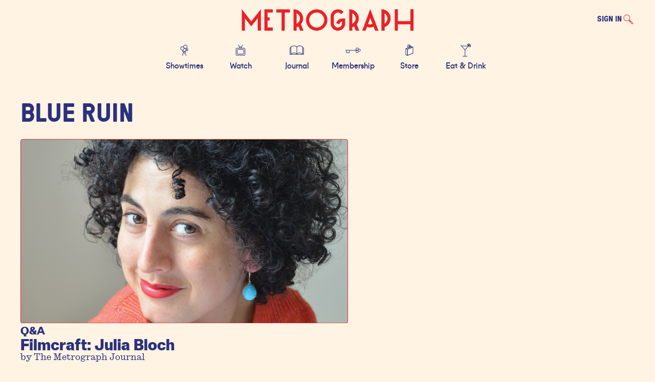

--- FILE ---
content_type: text/html; charset=UTF-8
request_url: https://metrograph.com/tag/blue-ruin/
body_size: 17406
content:
<!DOCTYPE html>
<html lang="en-US" itemscope itemtype="https://schema.org/WebPage">
<head>
    <meta charset="UTF-8">
    <meta name="viewport" content="width=device-width">
    <meta name='robots' content='index, follow, max-image-preview:large, max-snippet:-1, max-video-preview:-1' />
<script>window._wca = window._wca || [];</script>

	<!-- This site is optimized with the Yoast SEO plugin v26.6 - https://yoast.com/wordpress/plugins/seo/ -->
	<title>Blue Ruin - Metrograph</title>
	<link rel="canonical" href="https://metrograph.com/tag/blue-ruin/" />
	<meta property="og:locale" content="en_US" />
	<meta property="og:type" content="article" />
	<meta property="og:title" content="Blue Ruin - Metrograph" />
	<meta property="og:url" content="https://metrograph.com/tag/blue-ruin/" />
	<meta property="og:site_name" content="Metrograph" />
	<meta name="twitter:card" content="summary_large_image" />
	<meta name="twitter:site" content="@metrograph" />
	<script type="application/ld+json" class="yoast-schema-graph">{"@context":"https://schema.org","@graph":[{"@type":"CollectionPage","@id":"https://metrograph.com/tag/blue-ruin/","url":"https://metrograph.com/tag/blue-ruin/","name":"Blue Ruin - Metrograph","isPartOf":{"@id":"https://metrograph.com/#website"},"primaryImageOfPage":{"@id":"https://metrograph.com/tag/blue-ruin/#primaryimage"},"image":{"@id":"https://metrograph.com/tag/blue-ruin/#primaryimage"},"thumbnailUrl":"https://metrograph.com/wp-content/uploads/2023/09/julia-bloch-2.png","breadcrumb":{"@id":"https://metrograph.com/tag/blue-ruin/#breadcrumb"},"inLanguage":"en-US"},{"@type":"ImageObject","inLanguage":"en-US","@id":"https://metrograph.com/tag/blue-ruin/#primaryimage","url":"https://metrograph.com/wp-content/uploads/2023/09/julia-bloch-2.png","contentUrl":"https://metrograph.com/wp-content/uploads/2023/09/julia-bloch-2.png","width":1920,"height":1080},{"@type":"BreadcrumbList","@id":"https://metrograph.com/tag/blue-ruin/#breadcrumb","itemListElement":[{"@type":"ListItem","position":1,"name":"Home","item":"https://metrograph.com/"},{"@type":"ListItem","position":2,"name":"Blue Ruin"}]},{"@type":"WebSite","@id":"https://metrograph.com/#website","url":"https://metrograph.com/","name":"Metrograph","description":"","publisher":{"@id":"https://metrograph.com/#organization"},"potentialAction":[{"@type":"SearchAction","target":{"@type":"EntryPoint","urlTemplate":"https://metrograph.com/?s={search_term_string}"},"query-input":{"@type":"PropertyValueSpecification","valueRequired":true,"valueName":"search_term_string"}}],"inLanguage":"en-US"},{"@type":"Organization","@id":"https://metrograph.com/#organization","name":"Metrograph","url":"https://metrograph.com/","logo":{"@type":"ImageObject","inLanguage":"en-US","@id":"https://metrograph.com/#/schema/logo/image/","url":"https://metrograph.com/wp-content/uploads/2020/08/logo_metrographred.png?fm=png&ixlib=php-3.3.1","contentUrl":"https://metrograph.com/wp-content/uploads/2020/08/logo_metrographred.png?fm=png&ixlib=php-3.3.1","width":600,"height":83,"caption":"Metrograph"},"image":{"@id":"https://metrograph.com/#/schema/logo/image/"},"sameAs":["https://www.facebook.com/metrographNYC/","https://x.com/metrograph","https://www.instagram.com/metrograph/","https://www.linkedin.com/company/metrograph/","https://www.youtube.com/channel/UCuIFOYgpu27Q2ZUy4PLP-xg","https://en.wikipedia.org/wiki/Metrograph"]}]}</script>
	<!-- / Yoast SEO plugin. -->


<link rel='dns-prefetch' href='//static.klaviyo.com' />
<link rel='dns-prefetch' href='//stats.wp.com' />
<link rel='dns-prefetch' href='//capi-automation.s3.us-east-2.amazonaws.com' />
<link rel="alternate" type="application/rss+xml" title="Metrograph &raquo; Feed" href="https://metrograph.com/feed/" />
<link rel="alternate" type="application/rss+xml" title="Metrograph &raquo; Comments Feed" href="https://metrograph.com/comments/feed/" />
<script id="wpp-js" src="https://metrograph.com/wp-content/plugins/wordpress-popular-posts/assets/js/wpp.min.js?ver=7.3.6" data-sampling="0" data-sampling-rate="100" data-api-url="https://metrograph.com/wp-json/wordpress-popular-posts" data-post-id="0" data-token="57fd286fcf" data-lang="0" data-debug="0"></script>
<link rel="alternate" type="application/rss+xml" title="Metrograph &raquo; Blue Ruin Tag Feed" href="https://metrograph.com/tag/blue-ruin/feed/" />
		<!-- This site uses the Google Analytics by MonsterInsights plugin v9.11.0 - Using Analytics tracking - https://www.monsterinsights.com/ -->
							<script src="//www.googletagmanager.com/gtag/js?id=G-1NCK8GT300"  data-cfasync="false" data-wpfc-render="false" async></script>
			<script data-cfasync="false" data-wpfc-render="false">
				var mi_version = '9.11.0';
				var mi_track_user = true;
				var mi_no_track_reason = '';
								var MonsterInsightsDefaultLocations = {"page_location":"https:\/\/metrograph.com\/tag\/blue-ruin\/"};
								if ( typeof MonsterInsightsPrivacyGuardFilter === 'function' ) {
					var MonsterInsightsLocations = (typeof MonsterInsightsExcludeQuery === 'object') ? MonsterInsightsPrivacyGuardFilter( MonsterInsightsExcludeQuery ) : MonsterInsightsPrivacyGuardFilter( MonsterInsightsDefaultLocations );
				} else {
					var MonsterInsightsLocations = (typeof MonsterInsightsExcludeQuery === 'object') ? MonsterInsightsExcludeQuery : MonsterInsightsDefaultLocations;
				}

								var disableStrs = [
										'ga-disable-G-1NCK8GT300',
									];

				/* Function to detect opted out users */
				function __gtagTrackerIsOptedOut() {
					for (var index = 0; index < disableStrs.length; index++) {
						if (document.cookie.indexOf(disableStrs[index] + '=true') > -1) {
							return true;
						}
					}

					return false;
				}

				/* Disable tracking if the opt-out cookie exists. */
				if (__gtagTrackerIsOptedOut()) {
					for (var index = 0; index < disableStrs.length; index++) {
						window[disableStrs[index]] = true;
					}
				}

				/* Opt-out function */
				function __gtagTrackerOptout() {
					for (var index = 0; index < disableStrs.length; index++) {
						document.cookie = disableStrs[index] + '=true; expires=Thu, 31 Dec 2099 23:59:59 UTC; path=/';
						window[disableStrs[index]] = true;
					}
				}

				if ('undefined' === typeof gaOptout) {
					function gaOptout() {
						__gtagTrackerOptout();
					}
				}
								window.dataLayer = window.dataLayer || [];

				window.MonsterInsightsDualTracker = {
					helpers: {},
					trackers: {},
				};
				if (mi_track_user) {
					function __gtagDataLayer() {
						dataLayer.push(arguments);
					}

					function __gtagTracker(type, name, parameters) {
						if (!parameters) {
							parameters = {};
						}

						if (parameters.send_to) {
							__gtagDataLayer.apply(null, arguments);
							return;
						}

						if (type === 'event') {
														parameters.send_to = monsterinsights_frontend.v4_id;
							var hookName = name;
							if (typeof parameters['event_category'] !== 'undefined') {
								hookName = parameters['event_category'] + ':' + name;
							}

							if (typeof MonsterInsightsDualTracker.trackers[hookName] !== 'undefined') {
								MonsterInsightsDualTracker.trackers[hookName](parameters);
							} else {
								__gtagDataLayer('event', name, parameters);
							}
							
						} else {
							__gtagDataLayer.apply(null, arguments);
						}
					}

					__gtagTracker('js', new Date());
					__gtagTracker('set', {
						'developer_id.dZGIzZG': true,
						'dimension6' : 'false',					});
					if ( MonsterInsightsLocations.page_location ) {
						__gtagTracker('set', MonsterInsightsLocations);
					}
										__gtagTracker('config', 'G-1NCK8GT300', {"forceSSL":"true","link_attribution":"true","logged_in":"false"} );
										window.gtag = __gtagTracker;										(function () {
						/* https://developers.google.com/analytics/devguides/collection/analyticsjs/ */
						/* ga and __gaTracker compatibility shim. */
						var noopfn = function () {
							return null;
						};
						var newtracker = function () {
							return new Tracker();
						};
						var Tracker = function () {
							return null;
						};
						var p = Tracker.prototype;
						p.get = noopfn;
						p.set = noopfn;
						p.send = function () {
							var args = Array.prototype.slice.call(arguments);
							args.unshift('send');
							__gaTracker.apply(null, args);
						};
						var __gaTracker = function () {
							var len = arguments.length;
							if (len === 0) {
								return;
							}
							var f = arguments[len - 1];
							if (typeof f !== 'object' || f === null || typeof f.hitCallback !== 'function') {
								if ('send' === arguments[0]) {
									var hitConverted, hitObject = false, action;
									if ('event' === arguments[1]) {
										if ('undefined' !== typeof arguments[3]) {
											hitObject = {
												'eventAction': arguments[3],
												'eventCategory': arguments[2],
												'eventLabel': arguments[4],
												'value': arguments[5] ? arguments[5] : 1,
											}
										}
									}
									if ('pageview' === arguments[1]) {
										if ('undefined' !== typeof arguments[2]) {
											hitObject = {
												'eventAction': 'page_view',
												'page_path': arguments[2],
											}
										}
									}
									if (typeof arguments[2] === 'object') {
										hitObject = arguments[2];
									}
									if (typeof arguments[5] === 'object') {
										Object.assign(hitObject, arguments[5]);
									}
									if ('undefined' !== typeof arguments[1].hitType) {
										hitObject = arguments[1];
										if ('pageview' === hitObject.hitType) {
											hitObject.eventAction = 'page_view';
										}
									}
									if (hitObject) {
										action = 'timing' === arguments[1].hitType ? 'timing_complete' : hitObject.eventAction;
										hitConverted = mapArgs(hitObject);
										__gtagTracker('event', action, hitConverted);
									}
								}
								return;
							}

							function mapArgs(args) {
								var arg, hit = {};
								var gaMap = {
									'eventCategory': 'event_category',
									'eventAction': 'event_action',
									'eventLabel': 'event_label',
									'eventValue': 'event_value',
									'nonInteraction': 'non_interaction',
									'timingCategory': 'event_category',
									'timingVar': 'name',
									'timingValue': 'value',
									'timingLabel': 'event_label',
									'page': 'page_path',
									'location': 'page_location',
									'title': 'page_title',
									'referrer' : 'page_referrer',
								};
								for (arg in args) {
																		if (!(!args.hasOwnProperty(arg) || !gaMap.hasOwnProperty(arg))) {
										hit[gaMap[arg]] = args[arg];
									} else {
										hit[arg] = args[arg];
									}
								}
								return hit;
							}

							try {
								f.hitCallback();
							} catch (ex) {
							}
						};
						__gaTracker.create = newtracker;
						__gaTracker.getByName = newtracker;
						__gaTracker.getAll = function () {
							return [];
						};
						__gaTracker.remove = noopfn;
						__gaTracker.loaded = true;
						window['__gaTracker'] = __gaTracker;
					})();
									} else {
										console.log("");
					(function () {
						function __gtagTracker() {
							return null;
						}

						window['__gtagTracker'] = __gtagTracker;
						window['gtag'] = __gtagTracker;
					})();
									}
			</script>
										<script data-cfasync="false" data-wpfc-render="false">
								__gtagTracker('config', 'AW-351085588');							</script>
											<!-- / Google Analytics by MonsterInsights -->
				<script data-cfasync="false" data-wpfc-render="false">
			window.MonsterInsightsDualTracker.helpers.mapProductItem = function (uaItem) {
				var prefixIndex, prefixKey, mapIndex;
				
				var toBePrefixed = ['id', 'name', 'list_name', 'brand', 'category', 'variant'];

				var item = {};

				var fieldMap = {
					'price': 'price',
					'list_position': 'index',
					'quantity': 'quantity',
					'position': 'index',
				};

				for (mapIndex in fieldMap) {
					if (uaItem.hasOwnProperty(mapIndex)) {
						item[fieldMap[mapIndex]] = uaItem[mapIndex];
					}
				}

				for (prefixIndex = 0; prefixIndex < toBePrefixed.length; prefixIndex++) {
					prefixKey = toBePrefixed[prefixIndex];
					if (typeof uaItem[prefixKey] !== 'undefined') {
						item['item_' + prefixKey] = uaItem[prefixKey];
					}
				}

				return item;
			};

			MonsterInsightsDualTracker.trackers['view_item_list'] = function (parameters) {
				var items = parameters.items;
				var listName, itemIndex, item, itemListName;
				var lists = {
					'_': {items: [], 'send_to': monsterinsights_frontend.v4_id},
				};

				for (itemIndex = 0; itemIndex < items.length; itemIndex++) {
					item = MonsterInsightsDualTracker.helpers.mapProductItem(items[itemIndex]);

					if (typeof item['item_list_name'] === 'undefined') {
						lists['_'].items.push(item);
					} else {
						itemListName = item['item_list_name'];
						if (typeof lists[itemListName] === 'undefined') {
							lists[itemListName] = {
								'items': [],
								'item_list_name': itemListName,
								'send_to': monsterinsights_frontend.v4_id,
							};
						}

						lists[itemListName].items.push(item);
					}
				}

				for (listName in lists) {
					__gtagDataLayer('event', 'view_item_list', lists[listName]);
				}
			};

			MonsterInsightsDualTracker.trackers['select_content'] = function (parameters) {
				const items = parameters.items.map(MonsterInsightsDualTracker.helpers.mapProductItem);
				__gtagDataLayer('event', 'select_item', {items: items, send_to: parameters.send_to});
			};

			MonsterInsightsDualTracker.trackers['view_item'] = function (parameters) {
				const items = parameters.items.map(MonsterInsightsDualTracker.helpers.mapProductItem);
				__gtagDataLayer('event', 'view_item', {items: items, send_to: parameters.send_to});
			};
		</script>
		<style id='wp-img-auto-sizes-contain-inline-css' type='text/css'>
img:is([sizes=auto i],[sizes^="auto," i]){contain-intrinsic-size:3000px 1500px}
/*# sourceURL=wp-img-auto-sizes-contain-inline-css */
</style>
<link rel='stylesheet' id='acfwf-wc-cart-block-integration-css' href='https://metrograph.com/wp-content/plugins/advanced-coupons-for-woocommerce-free/dist/assets/index-467dde24.css?ver=1767629260' type='text/css' media='all' />
<link rel='stylesheet' id='woo-conditional-shipping-blocks-style-css' href='https://metrograph.com/wp-content/plugins/conditional-shipping-for-woocommerce/frontend/css/woo-conditional-shipping.css?ver=3.6.0.free' type='text/css' media='all' />
<link rel='stylesheet' id='acfwf-wc-checkout-block-integration-css' href='https://metrograph.com/wp-content/plugins/advanced-coupons-for-woocommerce-free/dist/assets/index-2a7d8588.css?ver=1767629260' type='text/css' media='all' />
<style id='wp-emoji-styles-inline-css' type='text/css'>

	img.wp-smiley, img.emoji {
		display: inline !important;
		border: none !important;
		box-shadow: none !important;
		height: 1em !important;
		width: 1em !important;
		margin: 0 0.07em !important;
		vertical-align: -0.1em !important;
		background: none !important;
		padding: 0 !important;
	}
/*# sourceURL=wp-emoji-styles-inline-css */
</style>
<style id='wp-block-library-inline-css' type='text/css'>
:root{--wp-block-synced-color:#7a00df;--wp-block-synced-color--rgb:122,0,223;--wp-bound-block-color:var(--wp-block-synced-color);--wp-editor-canvas-background:#ddd;--wp-admin-theme-color:#007cba;--wp-admin-theme-color--rgb:0,124,186;--wp-admin-theme-color-darker-10:#006ba1;--wp-admin-theme-color-darker-10--rgb:0,107,160.5;--wp-admin-theme-color-darker-20:#005a87;--wp-admin-theme-color-darker-20--rgb:0,90,135;--wp-admin-border-width-focus:2px}@media (min-resolution:192dpi){:root{--wp-admin-border-width-focus:1.5px}}.wp-element-button{cursor:pointer}:root .has-very-light-gray-background-color{background-color:#eee}:root .has-very-dark-gray-background-color{background-color:#313131}:root .has-very-light-gray-color{color:#eee}:root .has-very-dark-gray-color{color:#313131}:root .has-vivid-green-cyan-to-vivid-cyan-blue-gradient-background{background:linear-gradient(135deg,#00d084,#0693e3)}:root .has-purple-crush-gradient-background{background:linear-gradient(135deg,#34e2e4,#4721fb 50%,#ab1dfe)}:root .has-hazy-dawn-gradient-background{background:linear-gradient(135deg,#faaca8,#dad0ec)}:root .has-subdued-olive-gradient-background{background:linear-gradient(135deg,#fafae1,#67a671)}:root .has-atomic-cream-gradient-background{background:linear-gradient(135deg,#fdd79a,#004a59)}:root .has-nightshade-gradient-background{background:linear-gradient(135deg,#330968,#31cdcf)}:root .has-midnight-gradient-background{background:linear-gradient(135deg,#020381,#2874fc)}:root{--wp--preset--font-size--normal:16px;--wp--preset--font-size--huge:42px}.has-regular-font-size{font-size:1em}.has-larger-font-size{font-size:2.625em}.has-normal-font-size{font-size:var(--wp--preset--font-size--normal)}.has-huge-font-size{font-size:var(--wp--preset--font-size--huge)}.has-text-align-center{text-align:center}.has-text-align-left{text-align:left}.has-text-align-right{text-align:right}.has-fit-text{white-space:nowrap!important}#end-resizable-editor-section{display:none}.aligncenter{clear:both}.items-justified-left{justify-content:flex-start}.items-justified-center{justify-content:center}.items-justified-right{justify-content:flex-end}.items-justified-space-between{justify-content:space-between}.screen-reader-text{border:0;clip-path:inset(50%);height:1px;margin:-1px;overflow:hidden;padding:0;position:absolute;width:1px;word-wrap:normal!important}.screen-reader-text:focus{background-color:#ddd;clip-path:none;color:#444;display:block;font-size:1em;height:auto;left:5px;line-height:normal;padding:15px 23px 14px;text-decoration:none;top:5px;width:auto;z-index:100000}html :where(.has-border-color){border-style:solid}html :where([style*=border-top-color]){border-top-style:solid}html :where([style*=border-right-color]){border-right-style:solid}html :where([style*=border-bottom-color]){border-bottom-style:solid}html :where([style*=border-left-color]){border-left-style:solid}html :where([style*=border-width]){border-style:solid}html :where([style*=border-top-width]){border-top-style:solid}html :where([style*=border-right-width]){border-right-style:solid}html :where([style*=border-bottom-width]){border-bottom-style:solid}html :where([style*=border-left-width]){border-left-style:solid}html :where(img[class*=wp-image-]){height:auto;max-width:100%}:where(figure){margin:0 0 1em}html :where(.is-position-sticky){--wp-admin--admin-bar--position-offset:var(--wp-admin--admin-bar--height,0px)}@media screen and (max-width:600px){html :where(.is-position-sticky){--wp-admin--admin-bar--position-offset:0px}}

/*# sourceURL=wp-block-library-inline-css */
</style><style id='global-styles-inline-css' type='text/css'>
:root{--wp--preset--aspect-ratio--square: 1;--wp--preset--aspect-ratio--4-3: 4/3;--wp--preset--aspect-ratio--3-4: 3/4;--wp--preset--aspect-ratio--3-2: 3/2;--wp--preset--aspect-ratio--2-3: 2/3;--wp--preset--aspect-ratio--16-9: 16/9;--wp--preset--aspect-ratio--9-16: 9/16;--wp--preset--color--black: #000000;--wp--preset--color--cyan-bluish-gray: #abb8c3;--wp--preset--color--white: #ffffff;--wp--preset--color--pale-pink: #f78da7;--wp--preset--color--vivid-red: #cf2e2e;--wp--preset--color--luminous-vivid-orange: #ff6900;--wp--preset--color--luminous-vivid-amber: #fcb900;--wp--preset--color--light-green-cyan: #7bdcb5;--wp--preset--color--vivid-green-cyan: #00d084;--wp--preset--color--pale-cyan-blue: #8ed1fc;--wp--preset--color--vivid-cyan-blue: #0693e3;--wp--preset--color--vivid-purple: #9b51e0;--wp--preset--color--red: #ec2027;--wp--preset--color--blue: #2a317d;--wp--preset--color--cream: #fff3e3;--wp--preset--color--gold: #8f824c;--wp--preset--gradient--vivid-cyan-blue-to-vivid-purple: linear-gradient(135deg,rgb(6,147,227) 0%,rgb(155,81,224) 100%);--wp--preset--gradient--light-green-cyan-to-vivid-green-cyan: linear-gradient(135deg,rgb(122,220,180) 0%,rgb(0,208,130) 100%);--wp--preset--gradient--luminous-vivid-amber-to-luminous-vivid-orange: linear-gradient(135deg,rgb(252,185,0) 0%,rgb(255,105,0) 100%);--wp--preset--gradient--luminous-vivid-orange-to-vivid-red: linear-gradient(135deg,rgb(255,105,0) 0%,rgb(207,46,46) 100%);--wp--preset--gradient--very-light-gray-to-cyan-bluish-gray: linear-gradient(135deg,rgb(238,238,238) 0%,rgb(169,184,195) 100%);--wp--preset--gradient--cool-to-warm-spectrum: linear-gradient(135deg,rgb(74,234,220) 0%,rgb(151,120,209) 20%,rgb(207,42,186) 40%,rgb(238,44,130) 60%,rgb(251,105,98) 80%,rgb(254,248,76) 100%);--wp--preset--gradient--blush-light-purple: linear-gradient(135deg,rgb(255,206,236) 0%,rgb(152,150,240) 100%);--wp--preset--gradient--blush-bordeaux: linear-gradient(135deg,rgb(254,205,165) 0%,rgb(254,45,45) 50%,rgb(107,0,62) 100%);--wp--preset--gradient--luminous-dusk: linear-gradient(135deg,rgb(255,203,112) 0%,rgb(199,81,192) 50%,rgb(65,88,208) 100%);--wp--preset--gradient--pale-ocean: linear-gradient(135deg,rgb(255,245,203) 0%,rgb(182,227,212) 50%,rgb(51,167,181) 100%);--wp--preset--gradient--electric-grass: linear-gradient(135deg,rgb(202,248,128) 0%,rgb(113,206,126) 100%);--wp--preset--gradient--midnight: linear-gradient(135deg,rgb(2,3,129) 0%,rgb(40,116,252) 100%);--wp--preset--font-size--small: 13px;--wp--preset--font-size--medium: 20px;--wp--preset--font-size--large: 36px;--wp--preset--font-size--x-large: 42px;--wp--preset--font-family--pressura: 'GT Pressura', Helvetica, Arial, sans-serif;--wp--preset--font-family--fugue: 'Fugue', Helvetica, Arial, sans-serif;--wp--preset--font-family--darleston: 'Darleston', Helvetica, Arial, sans-serif;--wp--preset--font-family--ionic: 'Ionic Modern Micro', Times, serif;--wp--preset--font-family--goblet: 'HB Goblet A Text', Helvetica, Arial, sans-serif;--wp--preset--spacing--20: 0.44rem;--wp--preset--spacing--30: 0.67rem;--wp--preset--spacing--40: 1rem;--wp--preset--spacing--50: 1.5rem;--wp--preset--spacing--60: 2.25rem;--wp--preset--spacing--70: 3.38rem;--wp--preset--spacing--80: 5.06rem;--wp--preset--shadow--natural: 6px 6px 9px rgba(0, 0, 0, 0.2);--wp--preset--shadow--deep: 12px 12px 50px rgba(0, 0, 0, 0.4);--wp--preset--shadow--sharp: 6px 6px 0px rgba(0, 0, 0, 0.2);--wp--preset--shadow--outlined: 6px 6px 0px -3px rgb(255, 255, 255), 6px 6px rgb(0, 0, 0);--wp--preset--shadow--crisp: 6px 6px 0px rgb(0, 0, 0);}:root { --wp--style--global--content-size: 1200px;--wp--style--global--wide-size: 100%; }:where(body) { margin: 0; }.wp-site-blocks > .alignleft { float: left; margin-right: 2em; }.wp-site-blocks > .alignright { float: right; margin-left: 2em; }.wp-site-blocks > .aligncenter { justify-content: center; margin-left: auto; margin-right: auto; }:where(.is-layout-flex){gap: 0.5em;}:where(.is-layout-grid){gap: 0.5em;}.is-layout-flow > .alignleft{float: left;margin-inline-start: 0;margin-inline-end: 2em;}.is-layout-flow > .alignright{float: right;margin-inline-start: 2em;margin-inline-end: 0;}.is-layout-flow > .aligncenter{margin-left: auto !important;margin-right: auto !important;}.is-layout-constrained > .alignleft{float: left;margin-inline-start: 0;margin-inline-end: 2em;}.is-layout-constrained > .alignright{float: right;margin-inline-start: 2em;margin-inline-end: 0;}.is-layout-constrained > .aligncenter{margin-left: auto !important;margin-right: auto !important;}.is-layout-constrained > :where(:not(.alignleft):not(.alignright):not(.alignfull)){max-width: var(--wp--style--global--content-size);margin-left: auto !important;margin-right: auto !important;}.is-layout-constrained > .alignwide{max-width: var(--wp--style--global--wide-size);}body .is-layout-flex{display: flex;}.is-layout-flex{flex-wrap: wrap;align-items: center;}.is-layout-flex > :is(*, div){margin: 0;}body .is-layout-grid{display: grid;}.is-layout-grid > :is(*, div){margin: 0;}body{background-color: var(--wp--preset--color--cream);color: var(--wp--preset--color--blue);padding-top: 0px;padding-right: 0px;padding-bottom: 0px;padding-left: 0px;}a:where(:not(.wp-element-button)){color: var(--wp--preset--color--red);text-decoration: underline;}:root :where(.wp-element-button, .wp-block-button__link){background-color: #32373c;border-width: 0;color: #fff;font-family: inherit;font-size: inherit;font-style: inherit;font-weight: inherit;letter-spacing: inherit;line-height: inherit;padding-top: calc(0.667em + 2px);padding-right: calc(1.333em + 2px);padding-bottom: calc(0.667em + 2px);padding-left: calc(1.333em + 2px);text-decoration: none;text-transform: inherit;}.has-black-color{color: var(--wp--preset--color--black) !important;}.has-cyan-bluish-gray-color{color: var(--wp--preset--color--cyan-bluish-gray) !important;}.has-white-color{color: var(--wp--preset--color--white) !important;}.has-pale-pink-color{color: var(--wp--preset--color--pale-pink) !important;}.has-vivid-red-color{color: var(--wp--preset--color--vivid-red) !important;}.has-luminous-vivid-orange-color{color: var(--wp--preset--color--luminous-vivid-orange) !important;}.has-luminous-vivid-amber-color{color: var(--wp--preset--color--luminous-vivid-amber) !important;}.has-light-green-cyan-color{color: var(--wp--preset--color--light-green-cyan) !important;}.has-vivid-green-cyan-color{color: var(--wp--preset--color--vivid-green-cyan) !important;}.has-pale-cyan-blue-color{color: var(--wp--preset--color--pale-cyan-blue) !important;}.has-vivid-cyan-blue-color{color: var(--wp--preset--color--vivid-cyan-blue) !important;}.has-vivid-purple-color{color: var(--wp--preset--color--vivid-purple) !important;}.has-red-color{color: var(--wp--preset--color--red) !important;}.has-blue-color{color: var(--wp--preset--color--blue) !important;}.has-cream-color{color: var(--wp--preset--color--cream) !important;}.has-gold-color{color: var(--wp--preset--color--gold) !important;}.has-black-background-color{background-color: var(--wp--preset--color--black) !important;}.has-cyan-bluish-gray-background-color{background-color: var(--wp--preset--color--cyan-bluish-gray) !important;}.has-white-background-color{background-color: var(--wp--preset--color--white) !important;}.has-pale-pink-background-color{background-color: var(--wp--preset--color--pale-pink) !important;}.has-vivid-red-background-color{background-color: var(--wp--preset--color--vivid-red) !important;}.has-luminous-vivid-orange-background-color{background-color: var(--wp--preset--color--luminous-vivid-orange) !important;}.has-luminous-vivid-amber-background-color{background-color: var(--wp--preset--color--luminous-vivid-amber) !important;}.has-light-green-cyan-background-color{background-color: var(--wp--preset--color--light-green-cyan) !important;}.has-vivid-green-cyan-background-color{background-color: var(--wp--preset--color--vivid-green-cyan) !important;}.has-pale-cyan-blue-background-color{background-color: var(--wp--preset--color--pale-cyan-blue) !important;}.has-vivid-cyan-blue-background-color{background-color: var(--wp--preset--color--vivid-cyan-blue) !important;}.has-vivid-purple-background-color{background-color: var(--wp--preset--color--vivid-purple) !important;}.has-red-background-color{background-color: var(--wp--preset--color--red) !important;}.has-blue-background-color{background-color: var(--wp--preset--color--blue) !important;}.has-cream-background-color{background-color: var(--wp--preset--color--cream) !important;}.has-gold-background-color{background-color: var(--wp--preset--color--gold) !important;}.has-black-border-color{border-color: var(--wp--preset--color--black) !important;}.has-cyan-bluish-gray-border-color{border-color: var(--wp--preset--color--cyan-bluish-gray) !important;}.has-white-border-color{border-color: var(--wp--preset--color--white) !important;}.has-pale-pink-border-color{border-color: var(--wp--preset--color--pale-pink) !important;}.has-vivid-red-border-color{border-color: var(--wp--preset--color--vivid-red) !important;}.has-luminous-vivid-orange-border-color{border-color: var(--wp--preset--color--luminous-vivid-orange) !important;}.has-luminous-vivid-amber-border-color{border-color: var(--wp--preset--color--luminous-vivid-amber) !important;}.has-light-green-cyan-border-color{border-color: var(--wp--preset--color--light-green-cyan) !important;}.has-vivid-green-cyan-border-color{border-color: var(--wp--preset--color--vivid-green-cyan) !important;}.has-pale-cyan-blue-border-color{border-color: var(--wp--preset--color--pale-cyan-blue) !important;}.has-vivid-cyan-blue-border-color{border-color: var(--wp--preset--color--vivid-cyan-blue) !important;}.has-vivid-purple-border-color{border-color: var(--wp--preset--color--vivid-purple) !important;}.has-red-border-color{border-color: var(--wp--preset--color--red) !important;}.has-blue-border-color{border-color: var(--wp--preset--color--blue) !important;}.has-cream-border-color{border-color: var(--wp--preset--color--cream) !important;}.has-gold-border-color{border-color: var(--wp--preset--color--gold) !important;}.has-vivid-cyan-blue-to-vivid-purple-gradient-background{background: var(--wp--preset--gradient--vivid-cyan-blue-to-vivid-purple) !important;}.has-light-green-cyan-to-vivid-green-cyan-gradient-background{background: var(--wp--preset--gradient--light-green-cyan-to-vivid-green-cyan) !important;}.has-luminous-vivid-amber-to-luminous-vivid-orange-gradient-background{background: var(--wp--preset--gradient--luminous-vivid-amber-to-luminous-vivid-orange) !important;}.has-luminous-vivid-orange-to-vivid-red-gradient-background{background: var(--wp--preset--gradient--luminous-vivid-orange-to-vivid-red) !important;}.has-very-light-gray-to-cyan-bluish-gray-gradient-background{background: var(--wp--preset--gradient--very-light-gray-to-cyan-bluish-gray) !important;}.has-cool-to-warm-spectrum-gradient-background{background: var(--wp--preset--gradient--cool-to-warm-spectrum) !important;}.has-blush-light-purple-gradient-background{background: var(--wp--preset--gradient--blush-light-purple) !important;}.has-blush-bordeaux-gradient-background{background: var(--wp--preset--gradient--blush-bordeaux) !important;}.has-luminous-dusk-gradient-background{background: var(--wp--preset--gradient--luminous-dusk) !important;}.has-pale-ocean-gradient-background{background: var(--wp--preset--gradient--pale-ocean) !important;}.has-electric-grass-gradient-background{background: var(--wp--preset--gradient--electric-grass) !important;}.has-midnight-gradient-background{background: var(--wp--preset--gradient--midnight) !important;}.has-small-font-size{font-size: var(--wp--preset--font-size--small) !important;}.has-medium-font-size{font-size: var(--wp--preset--font-size--medium) !important;}.has-large-font-size{font-size: var(--wp--preset--font-size--large) !important;}.has-x-large-font-size{font-size: var(--wp--preset--font-size--x-large) !important;}.has-pressura-font-family{font-family: var(--wp--preset--font-family--pressura) !important;}.has-fugue-font-family{font-family: var(--wp--preset--font-family--fugue) !important;}.has-darleston-font-family{font-family: var(--wp--preset--font-family--darleston) !important;}.has-ionic-font-family{font-family: var(--wp--preset--font-family--ionic) !important;}.has-goblet-font-family{font-family: var(--wp--preset--font-family--goblet) !important;}
/*# sourceURL=global-styles-inline-css */
</style>

<link rel='stylesheet' id='wc-gift-cards-blocks-integration-css' href='https://metrograph.com/wp-content/plugins/woocommerce-gift-cards/assets/dist/frontend/blocks.css?ver=2.7.2' type='text/css' media='all' />
<link rel='stylesheet' id='vowm_style-css' href='https://metrograph.com/wp-content/plugins/vimeo-ott-woo-memberships/css/style.css?ver=0.22' type='text/css' media='all' />
<link rel='stylesheet' id='vistasso_style-css' href='https://metrograph.com/wp-content/plugins/vista-sso/css/style.css?ver=1.7.13' type='text/css' media='all' />
<link rel='stylesheet' id='woocommerce-layout-css' href='https://metrograph.com/wp-content/plugins/woocommerce/assets/css/woocommerce-layout.css?ver=10.4.3' type='text/css' media='all' />
<style id='woocommerce-layout-inline-css' type='text/css'>

	.infinite-scroll .woocommerce-pagination {
		display: none;
	}
/*# sourceURL=woocommerce-layout-inline-css */
</style>
<link rel='stylesheet' id='woocommerce-smallscreen-css' href='https://metrograph.com/wp-content/plugins/woocommerce/assets/css/woocommerce-smallscreen.css?ver=10.4.3' type='text/css' media='only screen and (max-width: 768px)' />
<link rel='stylesheet' id='woocommerce-general-css' href='https://metrograph.com/wp-content/plugins/woocommerce/assets/css/woocommerce.css?ver=10.4.3' type='text/css' media='all' />
<style id='woocommerce-inline-inline-css' type='text/css'>
.woocommerce form .form-row .required { visibility: visible; }
/*# sourceURL=woocommerce-inline-inline-css */
</style>
<link rel='stylesheet' id='wc-gc-css-css' href='https://metrograph.com/wp-content/plugins/woocommerce-gift-cards/assets/css/frontend/woocommerce.css?ver=2.7.2' type='text/css' media='all' />
<link rel='stylesheet' id='woo_conditional_shipping_css-css' href='https://metrograph.com/wp-content/plugins/conditional-shipping-for-woocommerce/includes/frontend/../../frontend/css/woo-conditional-shipping.css?ver=3.6.0.free' type='text/css' media='all' />
<link rel='stylesheet' id='wordpress-popular-posts-css-css' href='https://metrograph.com/wp-content/plugins/wordpress-popular-posts/assets/css/wpp.css?ver=7.3.6' type='text/css' media='all' />
<link rel='stylesheet' id='wc-memberships-frontend-css' href='https://metrograph.com/wp-content/plugins/woocommerce-memberships/assets/css/frontend/wc-memberships-frontend.min.css?ver=1.27.4' type='text/css' media='all' />
<link rel='stylesheet' id='metro2025-style-css' href='https://metrograph.com/wp-content/themes/metro2025/style.css?ver=1.0.60' type='text/css' media='all' />
<style id='block-visibility-screen-size-styles-inline-css' type='text/css'>
/* Large screens (desktops, 992px and up) */
@media ( min-width: 992px ) {
	.block-visibility-hide-large-screen {
		display: none !important;
	}
}

/* Medium screens (tablets, between 768px and 992px) */
@media ( min-width: 768px ) and ( max-width: 991.98px ) {
	.block-visibility-hide-medium-screen {
		display: none !important;
	}
}

/* Small screens (mobile devices, less than 768px) */
@media ( max-width: 767.98px ) {
	.block-visibility-hide-small-screen {
		display: none !important;
	}
}
/*# sourceURL=block-visibility-screen-size-styles-inline-css */
</style>
<script src="https://metrograph.com/wp-content/plugins/google-analytics-premium/assets/js/frontend-gtag.min.js?ver=9.11.0" id="monsterinsights-frontend-script-js" async data-wp-strategy="async"></script>
<script data-cfasync="false" data-wpfc-render="false" id='monsterinsights-frontend-script-js-extra'>var monsterinsights_frontend = {"js_events_tracking":"true","download_extensions":"doc,pdf,ppt,zip,xls,docx,pptx,xlsx","inbound_paths":"[{\"path\":\"\\\/go\\\/\",\"label\":\"affiliate\"},{\"path\":\"\\\/recommend\\\/\",\"label\":\"affiliate\"}]","home_url":"https:\/\/metrograph.com","hash_tracking":"false","v4_id":"G-1NCK8GT300"};</script>
<script src="https://metrograph.com/wp-includes/js/jquery/jquery.min.js?ver=3.7.1" id="jquery-core-js"></script>
<script src="https://metrograph.com/wp-includes/js/jquery/jquery-migrate.min.js?ver=3.4.1" id="jquery-migrate-js"></script>
<script src="https://metrograph.com/wp-content/plugins/woocommerce/assets/js/jquery-blockui/jquery.blockUI.min.js?ver=2.7.0-wc.10.4.3" id="wc-jquery-blockui-js" defer data-wp-strategy="defer"></script>
<script id="wc-add-to-cart-js-extra">
var wc_add_to_cart_params = {"ajax_url":"/wp-admin/admin-ajax.php","wc_ajax_url":"/?wc-ajax=%%endpoint%%","i18n_view_cart":"View cart","cart_url":"https://metrograph.com/cart/","is_cart":"","cart_redirect_after_add":"yes"};
//# sourceURL=wc-add-to-cart-js-extra
</script>
<script src="https://metrograph.com/wp-content/plugins/woocommerce/assets/js/frontend/add-to-cart.min.js?ver=10.4.3" id="wc-add-to-cart-js" defer data-wp-strategy="defer"></script>
<script src="https://metrograph.com/wp-content/plugins/woocommerce/assets/js/js-cookie/js.cookie.min.js?ver=2.1.4-wc.10.4.3" id="wc-js-cookie-js" defer data-wp-strategy="defer"></script>
<script id="woocommerce-js-extra">
var woocommerce_params = {"ajax_url":"/wp-admin/admin-ajax.php","wc_ajax_url":"/?wc-ajax=%%endpoint%%","i18n_password_show":"Show password","i18n_password_hide":"Hide password"};
//# sourceURL=woocommerce-js-extra
</script>
<script src="https://metrograph.com/wp-content/plugins/woocommerce/assets/js/frontend/woocommerce.min.js?ver=10.4.3" id="woocommerce-js" defer data-wp-strategy="defer"></script>
<script id="woo-conditional-shipping-js-js-extra">
var conditional_shipping_settings = {"trigger_fields":[]};
//# sourceURL=woo-conditional-shipping-js-js-extra
</script>
<script src="https://metrograph.com/wp-content/plugins/conditional-shipping-for-woocommerce/includes/frontend/../../frontend/js/woo-conditional-shipping.js?ver=3.6.0.free" id="woo-conditional-shipping-js-js"></script>
<script src="https://stats.wp.com/s-202604.js" id="woocommerce-analytics-js" defer data-wp-strategy="defer"></script>
<script id="wc-settings-dep-in-header-js-after">
console.warn( "Scripts that have a dependency on [wc-settings, wc-blocks-checkout] must be loaded in the footer, klaviyo-klaviyo-checkout-block-editor-script was registered to load in the header, but has been switched to load in the footer instead. See https://github.com/woocommerce/woocommerce-gutenberg-products-block/pull/5059" );
console.warn( "Scripts that have a dependency on [wc-settings, wc-blocks-checkout] must be loaded in the footer, klaviyo-klaviyo-checkout-block-view-script was registered to load in the header, but has been switched to load in the footer instead. See https://github.com/woocommerce/woocommerce-gutenberg-products-block/pull/5059" );
//# sourceURL=wc-settings-dep-in-header-js-after
</script>
<link rel="https://api.w.org/" href="https://metrograph.com/wp-json/" /><link rel="alternate" title="JSON" type="application/json" href="https://metrograph.com/wp-json/wp/v2/tags/2093" /><link rel="EditURI" type="application/rsd+xml" title="RSD" href="https://metrograph.com/xmlrpc.php?rsd" />

<meta name="generator" content="Advanced Coupons for WooCommerce Free v4.7.1" /><!-- This site is embedding videos using the Videojs HTML5 Player plugin v1.1.13 - http://wphowto.net/videojs-html5-player-for-wordpress-757 -->	<style>img#wpstats{display:none}</style>
		            <style id="wpp-loading-animation-styles">@-webkit-keyframes bgslide{from{background-position-x:0}to{background-position-x:-200%}}@keyframes bgslide{from{background-position-x:0}to{background-position-x:-200%}}.wpp-widget-block-placeholder,.wpp-shortcode-placeholder{margin:0 auto;width:60px;height:3px;background:#dd3737;background:linear-gradient(90deg,#dd3737 0%,#571313 10%,#dd3737 100%);background-size:200% auto;border-radius:3px;-webkit-animation:bgslide 1s infinite linear;animation:bgslide 1s infinite linear}</style>
                <link rel="manifest" href="https://metrograph.com/wp-content/themes/metro2025/favicon/site.webmanifest" crossorigin="use-credentials">
    <link rel="mask-icon" href="https://metrograph.com/wp-content/themes/metro2025/favicon/safari-pinned-tab.svg" color="#ec2027">
    <meta name="msapplication-TileColor" content="#ec2027">
    <meta name="theme-color" content="#fff3e3">
    	<noscript><style>.woocommerce-product-gallery{ opacity: 1 !important; }</style></noscript>
				<script  type="text/javascript">
				!function(f,b,e,v,n,t,s){if(f.fbq)return;n=f.fbq=function(){n.callMethod?
					n.callMethod.apply(n,arguments):n.queue.push(arguments)};if(!f._fbq)f._fbq=n;
					n.push=n;n.loaded=!0;n.version='2.0';n.queue=[];t=b.createElement(e);t.async=!0;
					t.src=v;s=b.getElementsByTagName(e)[0];s.parentNode.insertBefore(t,s)}(window,
					document,'script','https://connect.facebook.net/en_US/fbevents.js');
			</script>
			<!-- WooCommerce Facebook Integration Begin -->
			<script  type="text/javascript">

				fbq('init', '2444595012511746', {}, {
    "agent": "woocommerce_6-10.4.3-3.5.15"
});

				document.addEventListener( 'DOMContentLoaded', function() {
					// Insert placeholder for events injected when a product is added to the cart through AJAX.
					document.body.insertAdjacentHTML( 'beforeend', '<div class=\"wc-facebook-pixel-event-placeholder\"></div>' );
				}, false );

			</script>
			<!-- WooCommerce Facebook Integration End -->
			<link rel="modulepreload" href="https://metrograph.com/wp-content/plugins/advanced-coupons-for-woocommerce-free/dist/common/NoticesPlugin.12346420.js"  /><link rel="modulepreload" href="https://metrograph.com/wp-content/plugins/advanced-coupons-for-woocommerce-free/dist/common/sanitize.7727159a.js"  /><link rel="modulepreload" href="https://metrograph.com/wp-content/plugins/advanced-coupons-for-woocommerce/dist/common/NoticesPlugin.cbb0e416.js"  /><link rel="modulepreload" href="https://metrograph.com/wp-content/plugins/advanced-coupons-for-woocommerce-free/dist/common/NoticesPlugin.12346420.js"  /><link rel="modulepreload" href="https://metrograph.com/wp-content/plugins/advanced-coupons-for-woocommerce-free/dist/common/sanitize.7727159a.js"  /><link rel="modulepreload" href="https://metrograph.com/wp-content/plugins/advanced-coupons-for-woocommerce/dist/common/NoticesPlugin.cbb0e416.js"  /><style class='wp-fonts-local' type='text/css'>
@font-face{font-family:"GT Pressura";font-style:normal;font-weight:400;font-display:fallback;src:url('https://metrograph.com/wp-content/themes/metro2025/fonts/GTPressura-Light.woff2') format('woff2');font-stretch:normal;}
@font-face{font-family:"GT Pressura";font-style:normal;font-weight:700;font-display:fallback;src:url('https://metrograph.com/wp-content/themes/metro2025/fonts/gt-pressura-bold-webfont.woff2') format('woff2');font-stretch:normal;}
@font-face{font-family:"GT Pressura";font-style:italic;font-weight:700;font-display:fallback;src:url('https://metrograph.com/wp-content/themes/metro2025/fonts/Barlow-Semi-Condensed-BoldItalic.woff2') format('woff2');font-stretch:normal;}
@font-face{font-family:"GT Pressura";font-style:italic;font-weight:400;font-display:fallback;src:url('https://metrograph.com/wp-content/themes/metro2025/fonts/Barlow-Semi-Condensed-Medium-Italic.woff2') format('woff2');font-stretch:normal;}
@font-face{font-family:Fugue;font-style:normal;font-weight:400;font-display:fallback;src:url('https://metrograph.com/wp-content/themes/metro2025/fonts/fugue-webfont.woff2') format('woff2');font-stretch:normal;}
@font-face{font-family:Fugue;font-style:italic;font-weight:400;font-display:fallback;src:url('https://metrograph.com/wp-content/themes/metro2025/fonts/apercu_medium_italic-webfont.woff2') format('woff2');font-stretch:normal;}
@font-face{font-family:Darleston;font-style:normal;font-weight:400;font-display:fallback;src:url('https://metrograph.com/wp-content/themes/metro2025/fonts/darleston-webfont.woff2') format('woff2');font-stretch:normal;}
@font-face{font-family:Darleston;font-style:italic;font-weight:400;font-display:fallback;src:url('https://metrograph.com/wp-content/themes/metro2025/fonts/darleston-webfont.woff2') format('woff2');font-stretch:normal;}
@font-face{font-family:"Ionic Modern Micro";font-style:normal;font-weight:700;font-display:fallback;src:url('https://metrograph.com/wp-content/themes/metro2025/fonts/ionicmodernmicro-bold-webfont.woff2') format('woff2');font-stretch:normal;}
@font-face{font-family:"Ionic Modern Micro";font-style:italic;font-weight:700;font-display:fallback;src:url('https://metrograph.com/wp-content/themes/metro2025/fonts/ionicmodernmicro-bolditalic-webfont.woff2') format('woff2');font-stretch:normal;}
@font-face{font-family:"Ionic Modern Micro";font-style:normal;font-weight:400;font-display:fallback;src:url('https://metrograph.com/wp-content/themes/metro2025/fonts/ionicmodernmicro-light-webfont.woff2') format('woff2');font-stretch:normal;}
@font-face{font-family:"Ionic Modern Micro";font-style:italic;font-weight:400;font-display:fallback;src:url('https://metrograph.com/wp-content/themes/metro2025/fonts/ionicmodernmicro-lightitalic-webfont.woff2') format('woff2');font-stretch:normal;}
@font-face{font-family:"HB Goblet A Text";font-style:normal;font-weight:400;font-display:fallback;src:url('https://metrograph.com/wp-content/themes/metro2025/fonts/hb_goblet_a_text_v0.5-regular_3-webfont.woff2') format('woff2');font-stretch:normal;}
@font-face{font-family:"HB Goblet A Text";font-style:italic;font-weight:400;font-display:fallback;src:url('https://metrograph.com/wp-content/themes/metro2025/fonts/hb_goblet_a_text_v0.5-regular_italic-webfont.woff2') format('woff2');font-stretch:normal;}
@font-face{font-family:"HB Goblet A Text";font-style:normal;font-weight:700;font-display:fallback;src:url('https://metrograph.com/wp-content/themes/metro2025/fonts/hb_goblet_a_text_v0.5-heavy-webfont.woff2') format('woff2');font-stretch:normal;}
@font-face{font-family:"HB Goblet A Text";font-style:italic;font-weight:700;font-display:fallback;src:url('https://metrograph.com/wp-content/themes/metro2025/fonts/hb_goblet_a_text_v0.5-heavy-webfont.woff2') format('woff2');font-stretch:normal;}
</style>
<link rel="icon" href="https://metrograph.com/wp-content/uploads/2021/05/cropped-metrograph-shortcut-icon-512-v2-100x100.png" sizes="32x32" />
<link rel="icon" href="https://metrograph.com/wp-content/uploads/2021/05/cropped-metrograph-shortcut-icon-512-v2-300x300.png" sizes="192x192" />
<link rel="apple-touch-icon" href="https://metrograph.com/wp-content/uploads/2021/05/cropped-metrograph-shortcut-icon-512-v2-300x300.png" />
<meta name="msapplication-TileImage" content="https://metrograph.com/wp-content/uploads/2021/05/cropped-metrograph-shortcut-icon-512-v2-300x300.png" />
<link rel='stylesheet' id='wc-stripe-blocks-checkout-style-css' href='https://metrograph.com/wp-content/plugins/woocommerce-gateway-stripe/build/upe-blocks.css?ver=1e1661bb3db973deba05' type='text/css' media='all' />
<link rel='stylesheet' id='wc-blocks-style-css' href='https://metrograph.com/wp-content/plugins/woocommerce/assets/client/blocks/wc-blocks.css?ver=wc-10.4.3' type='text/css' media='all' />
</head>
<body class="archive tag tag-blue-ruin tag-2093 wp-custom-logo wp-embed-responsive wp-theme-metro2025 theme-metro2025 woocommerce-no-js">
    <a href="#content" class="skip-link screen-reader-text">Skip to the content</a>    <div id="wrapper" class="hfeed">
        <header id="header" role="banner">
            <div id="header-inner">
                <div id="branding">
                    <div id="site-title" itemprop="publisher" itemscope itemtype="https://schema.org/Organization">
                        <a href="https://metrograph.com/" title="Metrograph" rel="home" itemprop="url"><span itemprop="name"><img src="https://metrograph.com/wp-content/uploads/2025/09/cropped-logo_metrographred.png" alt="Metrograph" width="600" height="83" /></span></a>                    </div>
                    <div id="site-description" itemprop="description"></div>
                </div>
                <div id="header-right">
                    <a id="myaccount" href="https://metrograph.com/my-account/" class="" itemprop="url">Sign in</a>
                                        <div id="search"><form role="search" method="get" class="search-form" action="https://metrograph.com/">
				<label>
					<span class="screen-reader-text">Search for:</span>
					<input type="search" class="search-field" placeholder="Search &hellip;" value="" name="s" />
				</label>
				<input type="submit" class="search-submit" value="Search" />
			</form></div>
                                    </div>
            </div>
                <nav id="menu" role="navigation" itemscope itemtype="https://schema.org/SiteNavigationElement">
                    
<!-- Current Cat ID 2093 -->

<!-- Current Vista Event ID  -->
<div class="menu-main-menu-container"><ul id="menu-main-menu" class="menu"><li id="menu-item-177587" class="icon-camera menu-item menu-item-type-post_type menu-item-object-page menu-item-has-children menu-item-177587"><a href="https://metrograph.com/nyc/" itemprop="url"><span class="nav-icon"></span><span itemprop="name">Showtimes</span></a>

</li>
<li id="menu-item-95244" class="icon-tv menu-item menu-item-type-post_type menu-item-object-page menu-item-95244"><a href="https://metrograph.com/at-home/" itemprop="url"><span class="nav-icon"></span><span itemprop="name">Watch</span></a></li>
<li id="menu-item-95245" class="icon-book menu-item menu-item-type-post_type menu-item-object-page menu-item-95245"><a href="https://metrograph.com/journal/" itemprop="url"><span class="nav-icon"></span><span itemprop="name">Journal</span></a></li>
<li id="menu-item-95243" class="icon-key menu-item menu-item-type-post_type menu-item-object-page menu-item-95243"><a href="https://metrograph.com/membership/" itemprop="url"><span class="nav-icon"></span><span itemprop="name">Membership</span></a></li>
<li id="menu-item-246009" class="icon-bag menu-item menu-item-type-post_type menu-item-object-page menu-item-246009"><a href="https://metrograph.com/editions/" itemprop="url"><span class="nav-icon"></span><span itemprop="name">Store</span></a></li>
<li id="menu-item-114725" class="icon-martini menu-item menu-item-type-post_type menu-item-object-page menu-item-114725"><a href="https://metrograph.com/eat-drink/" itemprop="url"><span class="nav-icon"></span><span itemprop="name">Eat &#038; Drink</span></a></li>
</ul></div>                </nav>
                                
        </header>
        <div id="container">
            <main id="content" role="main"><header class="header">
<h1 class="entry-title" itemprop="name">Blue Ruin</h1>
<div class="archive-meta" itemprop="description"></div>
</header>
<article id="post-350397" class="post-350397 post type-post status-publish format-standard has-post-thumbnail hentry category-qa tag-blue-ruin tag-julia-bloch">

            <a href="https://metrograph.com/filmcraft-juliabloch/" title="Filmcraft: Julia Bloch"><img width="640" height="360" src="https://metrograph.com/wp-content/uploads/2023/09/julia-bloch-2.png" class="attachment-post-thumbnail size-post-thumbnail wp-post-image" alt="" decoding="async" fetchpriority="high" srcset="https://metrograph.com/wp-content/uploads/2023/09/julia-bloch-2.png 1920w, https://metrograph.com/wp-content/uploads/2023/09/julia-bloch-2-1280x720.png 1280w, https://metrograph.com/wp-content/uploads/2023/09/julia-bloch-2-1600x900.png 1600w, https://metrograph.com/wp-content/uploads/2023/09/julia-bloch-2-640x360.png 640w, https://metrograph.com/wp-content/uploads/2023/09/julia-bloch-2-768x432.png 768w, https://metrograph.com/wp-content/uploads/2023/09/julia-bloch-2-1536x864.png 1536w, https://metrograph.com/wp-content/uploads/2023/09/julia-bloch-2-300x169.png 300w, https://metrograph.com/wp-content/uploads/2023/09/julia-bloch-2-600x338.png 600w" sizes="(max-width: 640px) 100vw, 640px" /></a>
                    <h4>
        <a class="category-link" href="https://metrograph.com/filmcraft-juliabloch/">Q&amp;A</a>        </h4>
        <h2 class="entry-title">    <a href="https://metrograph.com/filmcraft-juliabloch/" title="Filmcraft: Julia Bloch" rel="bookmark">Filmcraft: Julia Bloch</a>
    </h2>            <div class="entry-meta">
    <span class="author vcard">by <span>The Metrograph Journal</span></span>
    <!--
    <time class="entry-date" datetime="2023-09-11T09:25:08-04:00" title="September 11, 2023" >September 11, 2023</time>
        -->
</div>
    <div class="entry-summary">
    <div itemprop="description"></div>
    </div>    </article>            </main>
                    </div>
        
    </div>
    <footer id="footer" role="contentinfo">
            <div id="footer_mail_list_social">
                <div class="mailing_list">
                    <div class="klaviyo-form-XPaEZw"></div>                </div>
                <div class="social">
                                                                <a href="https://www.instagram.com/metrograph/">
                            <img src="https://metrograph.com/wp-content/themes/metro2025/images/social-instagram.svg" alt="Instagram" title="Instagram" width="20" height="20" />
                        </a>
                                                                <a href="https://www.facebook.com/metrographNYC/">
                            <img src="https://metrograph.com/wp-content/themes/metro2025/images/social-facebook.svg" alt="Facebook" title="Facebook" width="20" height="20" />
                        </a>
                                                                <a href="https://x.com/metrograph">
                            <img src="https://metrograph.com/wp-content/themes/metro2025/images/social-twitter.svg" alt="Twitter" title="Twitter" width="20" height="20" />
                        </a>
                                        
                </div>
            </div>
            <div id="copyright">
                <img src="https://metrograph.com/wp-content/themes/metro2025/images/7-ludlow-stamp-red.svg" alt="&copy; 2026 Metrograph" title="&copy; 2026 Metrograph" width="40" height="40" />
            </div>

            <nav id="footer_menu" role="navigation" itemscope itemtype="https://schema.org/SiteNavigationElement">
                <div class="menu-footer-container"><ul id="menu-footer" class="menu"><li id="menu-item-95240" class="menu-item menu-item-type-post_type menu-item-object-page menu-item-95240"><a href="https://metrograph.com/help/" itemprop="url"><span itemprop="name">Help</span></a></li>
<li id="menu-item-95239" class="menu-item menu-item-type-post_type menu-item-object-page menu-item-95239"><a href="https://metrograph.com/about/" itemprop="url"><span itemprop="name">About</span></a></li>
<li id="menu-item-361166" class="menu-item menu-item-type-post_type menu-item-object-page menu-item-361166"><a href="https://metrograph.com/contact-us/" itemprop="url"><span itemprop="name">Contact</span></a></li>
<li id="menu-item-95241" class="menu-item menu-item-type-post_type menu-item-object-page menu-item-95241"><a href="https://metrograph.com/press/" itemprop="url"><span itemprop="name">Press</span></a></li>
<li id="menu-item-95237" class="menu-item menu-item-type-post_type menu-item-object-page menu-item-95237"><a href="https://metrograph.com/terms-of-service/" itemprop="url"><span itemprop="name">Terms of Service</span></a></li>
<li id="menu-item-95238" class="menu-item menu-item-type-post_type menu-item-object-page menu-item-privacy-policy menu-item-95238"><a rel="privacy-policy" href="https://metrograph.com/privacy-policy/" itemprop="url"><span itemprop="name">Privacy Policy</span></a></li>
</ul></div>            </nav>
            
        </footer>

    <!-- Mobile Navigation -->
    <nav id="mobile-nav" role="navigation" itemscope itemtype="https://schema.org/SiteNavigationElement">
        <div class="menu-main-menu-container"><ul id="menu-main-menu-1" class="menu"><li class="icon-camera menu-item menu-item-type-post_type menu-item-object-page menu-item-has-children menu-item-177587"><a href="https://metrograph.com/nyc/" itemprop="url"><span class="nav-icon"></span><span itemprop="name">Showtimes</span></a>
<ul class="sub-menu">
	<li class="menu-item menu-item-type-post_type menu-item-object-page menu-item-177593"><a href="https://metrograph.com/film/" itemprop="url"><span class="nav-icon"></span><span itemprop="name">All Films</span></a></li>
	<li class="menu-item menu-item-type-post_type menu-item-object-page menu-item-177594"><a href="https://metrograph.com/series/" itemprop="url"><span class="nav-icon"></span><span itemprop="name">Series</span></a></li>
	<li class="menu-item menu-item-type-post_type menu-item-object-page menu-item-177589"><a href="https://metrograph.com/events/" itemprop="url"><span class="nav-icon"></span><span itemprop="name">Events</span></a></li>
	<li class="menu-item menu-item-type-post_type menu-item-object-page menu-item-177591"><a href="https://metrograph.com/tickets/" itemprop="url"><span class="nav-icon"></span><span itemprop="name">Tickets</span></a></li>
	<li class="menu-item menu-item-type-post_type menu-item-object-page menu-item-177590"><a href="https://metrograph.com/location/" itemprop="url"><span class="nav-icon"></span><span itemprop="name">Location</span></a></li>
</ul>
</li>
<li class="icon-tv menu-item menu-item-type-post_type menu-item-object-page menu-item-95244"><a href="https://metrograph.com/at-home/" itemprop="url"><span class="nav-icon"></span><span itemprop="name">Watch</span></a></li>
<li class="icon-book menu-item menu-item-type-post_type menu-item-object-page menu-item-95245"><a href="https://metrograph.com/journal/" itemprop="url"><span class="nav-icon"></span><span itemprop="name">Journal</span></a></li>
<li class="icon-key menu-item menu-item-type-post_type menu-item-object-page menu-item-95243"><a href="https://metrograph.com/membership/" itemprop="url"><span class="nav-icon"></span><span itemprop="name">Membership</span></a></li>
<li class="icon-bag menu-item menu-item-type-post_type menu-item-object-page menu-item-246009"><a href="https://metrograph.com/editions/" itemprop="url"><span class="nav-icon"></span><span itemprop="name">Store</span></a></li>
<li class="icon-martini menu-item menu-item-type-post_type menu-item-object-page menu-item-114725"><a href="https://metrograph.com/eat-drink/" itemprop="url"><span class="nav-icon"></span><span itemprop="name">Eat &#038; Drink</span></a></li>
</ul></div>    </nav>

    <script type="speculationrules">
{"prefetch":[{"source":"document","where":{"and":[{"href_matches":"/*"},{"not":{"href_matches":["/wp-*.php","/wp-admin/*","/wp-content/uploads/*","/wp-content/*","/wp-content/plugins/*","/wp-content/themes/metro2025/*","/*\\?(.+)"]}},{"not":{"selector_matches":"a[rel~=\"nofollow\"]"}},{"not":{"selector_matches":".no-prefetch, .no-prefetch a"}}]},"eagerness":"conservative"}]}
</script>
    <script>
    document.addEventListener('DOMContentLoaded', function() {
        const deviceAgent = navigator.userAgent.toLowerCase();
        const htmlElement = document.documentElement;
        
        if (deviceAgent.match(/(iphone|ipod|ipad)/)) {
            htmlElement.classList.add("ios");
            htmlElement.classList.add("mobile");
        }
        if (deviceAgent.match(/(Android)/)) {
            htmlElement.classList.add("android");
            htmlElement.classList.add("mobile");
        }
        if (navigator.userAgent.search("MSIE") >= 0) {
            htmlElement.classList.add("ie");
        }
        else if (navigator.userAgent.search("Chrome") >= 0) {
            htmlElement.classList.add("chrome");
        }
        else if (navigator.userAgent.search("Firefox") >= 0) {
            htmlElement.classList.add("firefox");
        }
        else if (navigator.userAgent.search("Safari") >= 0 && navigator.userAgent.search("Chrome") < 0) {
            htmlElement.classList.add("safari");
        }
        else if (navigator.userAgent.search("Opera") >= 0) {
            htmlElement.classList.add("opera");
        }
    });
    </script>
    			<!-- Facebook Pixel Code -->
			<noscript>
				<img
					height="1"
					width="1"
					style="display:none"
					alt="fbpx"
					src="https://www.facebook.com/tr?id=2444595012511746&ev=PageView&noscript=1"
				/>
			</noscript>
			<!-- End Facebook Pixel Code -->
				<script>
		(function () {
			var c = document.body.className;
			c = c.replace(/woocommerce-no-js/, 'woocommerce-js');
			document.body.className = c;
		})();
	</script>
	<script type="text/javascript">
		/* MonsterInsights Scroll Tracking */
		if ( typeof(jQuery) !== 'undefined' ) {
		jQuery( document ).ready(function(){
		function monsterinsights_scroll_tracking_load() {
		if ( ( typeof(__gaTracker) !== 'undefined' && __gaTracker && __gaTracker.hasOwnProperty( "loaded" ) && __gaTracker.loaded == true ) || ( typeof(__gtagTracker) !== 'undefined' && __gtagTracker ) ) {
		(function(factory) {
		factory(jQuery);
		}(function($) {

		/* Scroll Depth */
		"use strict";
		var defaults = {
		percentage: true
		};

		var $window = $(window),
		cache = [],
		scrollEventBound = false,
		lastPixelDepth = 0;

		/*
		* Plugin
		*/

		$.scrollDepth = function(options) {

		var startTime = +new Date();

		options = $.extend({}, defaults, options);

		/*
		* Functions
		*/

		function sendEvent(action, label, scrollDistance, timing) {
		if ( 'undefined' === typeof MonsterInsightsObject || 'undefined' === typeof MonsterInsightsObject.sendEvent ) {
		return;
		}
			var paramName = action.toLowerCase();
	var fieldsArray = {
	send_to: 'G-1NCK8GT300',
	non_interaction: true
	};
	fieldsArray[paramName] = label;

	if (arguments.length > 3) {
	fieldsArray.scroll_timing = timing
	MonsterInsightsObject.sendEvent('event', 'scroll_depth', fieldsArray);
	} else {
	MonsterInsightsObject.sendEvent('event', 'scroll_depth', fieldsArray);
	}
			}

		function calculateMarks(docHeight) {
		return {
		'25%' : parseInt(docHeight * 0.25, 10),
		'50%' : parseInt(docHeight * 0.50, 10),
		'75%' : parseInt(docHeight * 0.75, 10),
		/* Cushion to trigger 100% event in iOS */
		'100%': docHeight - 5
		};
		}

		function checkMarks(marks, scrollDistance, timing) {
		/* Check each active mark */
		$.each(marks, function(key, val) {
		if ( $.inArray(key, cache) === -1 && scrollDistance >= val ) {
		sendEvent('Percentage', key, scrollDistance, timing);
		cache.push(key);
		}
		});
		}

		function rounded(scrollDistance) {
		/* Returns String */
		return (Math.floor(scrollDistance/250) * 250).toString();
		}

		function init() {
		bindScrollDepth();
		}

		/*
		* Public Methods
		*/

		/* Reset Scroll Depth with the originally initialized options */
		$.scrollDepth.reset = function() {
		cache = [];
		lastPixelDepth = 0;
		$window.off('scroll.scrollDepth');
		bindScrollDepth();
		};

		/* Add DOM elements to be tracked */
		$.scrollDepth.addElements = function(elems) {

		if (typeof elems == "undefined" || !$.isArray(elems)) {
		return;
		}

		$.merge(options.elements, elems);

		/* If scroll event has been unbound from window, rebind */
		if (!scrollEventBound) {
		bindScrollDepth();
		}

		};

		/* Remove DOM elements currently tracked */
		$.scrollDepth.removeElements = function(elems) {

		if (typeof elems == "undefined" || !$.isArray(elems)) {
		return;
		}

		$.each(elems, function(index, elem) {

		var inElementsArray = $.inArray(elem, options.elements);
		var inCacheArray = $.inArray(elem, cache);

		if (inElementsArray != -1) {
		options.elements.splice(inElementsArray, 1);
		}

		if (inCacheArray != -1) {
		cache.splice(inCacheArray, 1);
		}

		});

		};

		/*
		* Throttle function borrowed from:
		* Underscore.js 1.5.2
		* http://underscorejs.org
		* (c) 2009-2013 Jeremy Ashkenas, DocumentCloud and Investigative Reporters & Editors
		* Underscore may be freely distributed under the MIT license.
		*/

		function throttle(func, wait) {
		var context, args, result;
		var timeout = null;
		var previous = 0;
		var later = function() {
		previous = new Date;
		timeout = null;
		result = func.apply(context, args);
		};
		return function() {
		var now = new Date;
		if (!previous) previous = now;
		var remaining = wait - (now - previous);
		context = this;
		args = arguments;
		if (remaining <= 0) {
		clearTimeout(timeout);
		timeout = null;
		previous = now;
		result = func.apply(context, args);
		} else if (!timeout) {
		timeout = setTimeout(later, remaining);
		}
		return result;
		};
		}

		/*
		* Scroll Event
		*/

		function bindScrollDepth() {

		scrollEventBound = true;

		$window.on('scroll.scrollDepth', throttle(function() {
		/*
		* We calculate document and window height on each scroll event to
		* account for dynamic DOM changes.
		*/

		var docHeight = $(document).height(),
		winHeight = window.innerHeight ? window.innerHeight : $window.height(),
		scrollDistance = $window.scrollTop() + winHeight,

		/* Recalculate percentage marks */
		marks = calculateMarks(docHeight),

		/* Timing */
		timing = +new Date - startTime;

		checkMarks(marks, scrollDistance, timing);
		}, 500));

		}

		init();
		};

		/* UMD export */
		return $.scrollDepth;

		}));

		jQuery.scrollDepth();
		} else {
		setTimeout(monsterinsights_scroll_tracking_load, 200);
		}
		}
		monsterinsights_scroll_tracking_load();
		});
		}
		/* End MonsterInsights Scroll Tracking */
			/* MonsterInsights Conversion Event */
	jQuery(document).ready(function() {
		jQuery('a[data-mi-conversion-event]')
			.off('click.monsterinsightsConversion')
			.on('click.monsterinsightsConversion', function() {
				if ( typeof(__gtagTracker) !== 'undefined' && __gtagTracker ) {
					var $link = jQuery(this);
					var eventName = $link.attr('data-mi-event-name');
					if ( typeof eventName === 'undefined' || ! eventName ) {
						// Fallback to first word of the <a> tag, lowercase, strip html
						var text = $link.text().trim();
						text = text.replace(/(<([^>]+)>)/gi, '').toLowerCase();
						var firstWord = text.split(/\s+/)[0] || '';

						if ( firstWord ) {
							eventName = 'click-' + firstWord;
						} else {
							eventName = $link.parent().hasClass('wp-block-image') ? 'image-click' : 'button-click';
						}
					}
					__gtagTracker('event', 'mi-' + eventName);
				}
			});
	});
	/* End MonsterInsights Conversion Event */
	
</script><script async src='//static.klaviyo.com/onsite/js/Rar8SJ/klaviyo.js?ver=3.7.2'></script><script src="https://metrograph.com/wp-content/plugins/vista-sso/js/vista-showtimes.js?ver=1.7.13" id="vistasso_js-js"></script>
<script src="https://metrograph.com/wp-content/themes/metro2025/js/theme.js?ver=1.0.60" id="metro2025-scripts-js"></script>
<script src="https://metrograph.com/wp-includes/js/dist/vendor/wp-polyfill.min.js?ver=3.15.0" id="wp-polyfill-js"></script>
<script src="https://metrograph.com/wp-content/plugins/jetpack/jetpack_vendor/automattic/woocommerce-analytics/build/woocommerce-analytics-client.js?minify=false&amp;ver=75adc3c1e2933e2c8c6a" id="woocommerce-analytics-client-js" defer data-wp-strategy="defer"></script>
<script src="https://capi-automation.s3.us-east-2.amazonaws.com/public/client_js/capiParamBuilder/clientParamBuilder.bundle.js" id="facebook-capi-param-builder-js"></script>
<script id="facebook-capi-param-builder-js-after">
if (typeof clientParamBuilder !== "undefined") {
					clientParamBuilder.processAndCollectAllParams(window.location.href);
				}
//# sourceURL=facebook-capi-param-builder-js-after
</script>
<script id="kl-identify-browser-js-extra">
var klUser = {"current_user_email":"","commenter_email":""};
//# sourceURL=kl-identify-browser-js-extra
</script>
<script src="https://metrograph.com/wp-content/plugins/klaviyo/inc/js/kl-identify-browser.js?ver=3.7.2" id="kl-identify-browser-js"></script>
<script id="jetpack-stats-js-before">
_stq = window._stq || [];
_stq.push([ "view", {"v":"ext","blog":"225270147","post":"0","tz":"-5","srv":"metrograph.com","arch_tag":"blue-ruin","arch_results":"1","hp":"atomic","ac":"3","amp":"0","j":"1:15.5-a.3"} ]);
_stq.push([ "clickTrackerInit", "225270147", "0" ]);
//# sourceURL=jetpack-stats-js-before
</script>
<script src="https://stats.wp.com/e-202604.js" id="jetpack-stats-js" defer data-wp-strategy="defer"></script>
<script id="wp-emoji-settings" type="application/json">
{"baseUrl":"https://s.w.org/images/core/emoji/17.0.2/72x72/","ext":".png","svgUrl":"https://s.w.org/images/core/emoji/17.0.2/svg/","svgExt":".svg","source":{"concatemoji":"https://metrograph.com/wp-includes/js/wp-emoji-release.min.js?ver=6.9"}}
</script>
<script type="module">
/*! This file is auto-generated */
const a=JSON.parse(document.getElementById("wp-emoji-settings").textContent),o=(window._wpemojiSettings=a,"wpEmojiSettingsSupports"),s=["flag","emoji"];function i(e){try{var t={supportTests:e,timestamp:(new Date).valueOf()};sessionStorage.setItem(o,JSON.stringify(t))}catch(e){}}function c(e,t,n){e.clearRect(0,0,e.canvas.width,e.canvas.height),e.fillText(t,0,0);t=new Uint32Array(e.getImageData(0,0,e.canvas.width,e.canvas.height).data);e.clearRect(0,0,e.canvas.width,e.canvas.height),e.fillText(n,0,0);const a=new Uint32Array(e.getImageData(0,0,e.canvas.width,e.canvas.height).data);return t.every((e,t)=>e===a[t])}function p(e,t){e.clearRect(0,0,e.canvas.width,e.canvas.height),e.fillText(t,0,0);var n=e.getImageData(16,16,1,1);for(let e=0;e<n.data.length;e++)if(0!==n.data[e])return!1;return!0}function u(e,t,n,a){switch(t){case"flag":return n(e,"\ud83c\udff3\ufe0f\u200d\u26a7\ufe0f","\ud83c\udff3\ufe0f\u200b\u26a7\ufe0f")?!1:!n(e,"\ud83c\udde8\ud83c\uddf6","\ud83c\udde8\u200b\ud83c\uddf6")&&!n(e,"\ud83c\udff4\udb40\udc67\udb40\udc62\udb40\udc65\udb40\udc6e\udb40\udc67\udb40\udc7f","\ud83c\udff4\u200b\udb40\udc67\u200b\udb40\udc62\u200b\udb40\udc65\u200b\udb40\udc6e\u200b\udb40\udc67\u200b\udb40\udc7f");case"emoji":return!a(e,"\ud83e\u1fac8")}return!1}function f(e,t,n,a){let r;const o=(r="undefined"!=typeof WorkerGlobalScope&&self instanceof WorkerGlobalScope?new OffscreenCanvas(300,150):document.createElement("canvas")).getContext("2d",{willReadFrequently:!0}),s=(o.textBaseline="top",o.font="600 32px Arial",{});return e.forEach(e=>{s[e]=t(o,e,n,a)}),s}function r(e){var t=document.createElement("script");t.src=e,t.defer=!0,document.head.appendChild(t)}a.supports={everything:!0,everythingExceptFlag:!0},new Promise(t=>{let n=function(){try{var e=JSON.parse(sessionStorage.getItem(o));if("object"==typeof e&&"number"==typeof e.timestamp&&(new Date).valueOf()<e.timestamp+604800&&"object"==typeof e.supportTests)return e.supportTests}catch(e){}return null}();if(!n){if("undefined"!=typeof Worker&&"undefined"!=typeof OffscreenCanvas&&"undefined"!=typeof URL&&URL.createObjectURL&&"undefined"!=typeof Blob)try{var e="postMessage("+f.toString()+"("+[JSON.stringify(s),u.toString(),c.toString(),p.toString()].join(",")+"));",a=new Blob([e],{type:"text/javascript"});const r=new Worker(URL.createObjectURL(a),{name:"wpTestEmojiSupports"});return void(r.onmessage=e=>{i(n=e.data),r.terminate(),t(n)})}catch(e){}i(n=f(s,u,c,p))}t(n)}).then(e=>{for(const n in e)a.supports[n]=e[n],a.supports.everything=a.supports.everything&&a.supports[n],"flag"!==n&&(a.supports.everythingExceptFlag=a.supports.everythingExceptFlag&&a.supports[n]);var t;a.supports.everythingExceptFlag=a.supports.everythingExceptFlag&&!a.supports.flag,a.supports.everything||((t=a.source||{}).concatemoji?r(t.concatemoji):t.wpemoji&&t.twemoji&&(r(t.twemoji),r(t.wpemoji)))});
//# sourceURL=https://metrograph.com/wp-includes/js/wp-emoji-loader.min.js
</script>
<!-- WooCommerce JavaScript -->
<script type="text/javascript">
jQuery(function($) { 
/* WooCommerce Facebook Integration Event Tracking */
fbq('set', 'agent', 'woocommerce_6-10.4.3-3.5.15', '2444595012511746');
fbq('track', 'PageView', {
    "source": "woocommerce_6",
    "version": "10.4.3",
    "pluginVersion": "3.5.15",
    "user_data": {}
}, {
    "eventID": "cf9e55bd-b536-40cc-876c-4d5e1cc7de28"
});
 });
</script>
		<script type="text/javascript">
			(function() {
			var t   = document.createElement( 'script' );
			t.type  = 'text/javascript';
			t.async = true;
			t.id    = 'gauges-tracker';
			t.setAttribute( 'data-site-id', '65205ad20ecfa953ad12d6c6' );
			t.src = '//secure.gaug.es/track.js';
			var s = document.getElementsByTagName( 'script' )[0];
			s.parentNode.insertBefore( t, s );
			})();
		</script>
				<script type="text/javascript">
			(function() {
				window.wcAnalytics = window.wcAnalytics || {};
				const wcAnalytics = window.wcAnalytics;

				// Set the assets URL for webpack to find the split assets.
				wcAnalytics.assets_url = 'https://metrograph.com/wp-content/plugins/jetpack/jetpack_vendor/automattic/woocommerce-analytics/src/../build/';

				// Set the REST API tracking endpoint URL.
				wcAnalytics.trackEndpoint = 'https://metrograph.com/wp-json/woocommerce-analytics/v1/track';

				// Set common properties for all events.
				wcAnalytics.commonProps = {"blog_id":225270147,"store_id":"47f33354-149b-4052-be13-a814e95c687f","ui":null,"url":"https://metrograph.com","woo_version":"10.4.3","wp_version":"6.9","store_admin":0,"device":"desktop","store_currency":"USD","timezone":"America/New_York","is_guest":1};

				// Set the event queue.
				wcAnalytics.eventQueue = [];

				// Features.
				wcAnalytics.features = {
					ch: false,
					sessionTracking: false,
					proxy: false,
				};

				wcAnalytics.breadcrumbs = ["Posts tagged \u0026ldquo;Blue Ruin\u0026rdquo;"];

				// Page context flags.
				wcAnalytics.pages = {
					isAccountPage: false,
					isCart: false,
				};
			})();
		</script>
		</body>
</html>

--- FILE ---
content_type: text/css
request_url: https://metrograph.com/wp-content/plugins/vimeo-ott-woo-memberships/css/style.css?ver=0.22
body_size: 1647
content:

/* new at home styles */


@media (min-width: 576px) {
	.wp-theme-metro2025 .row.at-home-collection-movies {
		display: grid;
		grid-template-columns: 1fr 1fr 1fr;
		gap: 20px;
		margin-bottom: 20px;
	}
	.wp-theme-metro2025 .row.at-home-collection-movies.movies-grid-2 {
		grid-template-columns: 1fr 1fr;
	}
	.wp-theme-metro2025 .row.at-home-collection-movies.movies-grid-4 {
		grid-template-columns: 1fr 1fr 1fr 1fr;
	}
}
.wp-theme-metro2025 .row.at-home-collection-movies img {
	width: 100%;
	height: auto;
}
.wp-theme-metro2025 .row.at-home-collection-movies .col-sm-4 h3 {
	font-size: 18pt;
	margin-bottom: 2em;
}
.wp-theme-metro2025 .row.at-home-collection-movies .col-sm-4 h3.movie-title p.metrograph-script-font {
	font-size: 18pt;
	margin-bottom: 0;
}
.wp-theme-metro2025 .row.at-home-collection-movies a {
  color: #2a317d;
}
.wp-theme-metro2025 .row.at-home-collection-movies a:hover {
  color: #ec2027;
}


.movie_metadata {
  margin-top: 0;
  margin-bottom: 10px;
  padding: 0;
  font-family:'GT Pressura','Arial Narrow',Arial,Helvetica,sans-serif;font-weight: normal; text-transform:uppercase;letter-spacing:0.7;
}

.at-home-node h4 {
  margin-bottom: 5px;
  margin-top: 10px;
  padding: 0;
}
h1.at-home-movie-title {
  margin-bottom: 5px;
}


.at-home-node .thumbnail-holder {
  position: relative;
}

.at-home-node .small-play-button {
    position:absolute;top:0;left:0;width:100%;height:100%;
    border: none;
    background-color: transparent;
    background-position: center center;
    background-repeat: no-repeat;
    background-size: 15%;
    background-image: url('data:image/svg+xml;utf8,<svg id="Layer_1" data-name="Layer 1" xmlns="http://www.w3.org/2000/svg" viewBox="0 0 66.9 66.9"><path d="M134,99.71a33.45,33.45,0,1,0-33.45,33.45A33.45,33.45,0,0,0,134,99.71" transform="translate(-67.05 -66.26)" style="fill:%232a317d"/><rect width="66.9" height="66.9" style="fill:none"/><polygon points="51.27 33.45 21.54 48.32 21.54 18.58 51.27 33.45" style="fill:%23fff"/></svg>');
    opacity: 75%;    
    z-index: 10;
}
.at-home-node .small-play-button:hover {
  background-color: transparent;
  border: none;
}

.wp-theme-metro2025 .row.at-home-collection-movies a:hover .small-play-button {
	background-image: url('data:image/svg+xml;utf8,<svg id="Layer_1" data-name="Layer 1" xmlns="http://www.w3.org/2000/svg" viewBox="0 0 66.9 66.9"><path d="M134,99.71a33.45,33.45,0,1,0-33.45,33.45A33.45,33.45,0,0,0,134,99.71" transform="translate(-67.05 -66.26)" style="fill:%23ec2027"/><rect width="66.9" height="66.9" style="fill:none"/><polygon points="51.27 33.45 21.54 48.32 21.54 18.58 51.27 33.45" style="fill:%23fff"/></svg>');
  opacity: 100%;
}

.at-home-node .logline {
  position:absolute;top:0;left:0;width:100%;height:100%;
  background-color: rgba(0,0,0,0.5);
  padding: 10px;
  color: #fff;
  overflow: hidden;
  display: none;
}
.at-home-node:hover .logline {
  display: flex;
}
.at-home-node:hover .logline span {
  align-self: flex-end;
}




.uabb-module-content .film-trailer-holder {
  padding-bottom: 56.25%; position: relative; height: 0; overflow: hidden; max-width: 100%;
}

.uabb-module-content .film-trailer-holder iframe {
  position: absolute; top: 0; left: 0; width: 100%; height: 100%;
}



/* at home black background flippers */

.at-home-content,
body.at-home-body .fl-page-content,
body.page-template-tpl-dark-mode  .fl-page-content,
body.at-home-body .fl-page > div.fl-builder-content,
body.page-template-tpl-dark-mode  .fl-page > div.fl-builder-conten {
  background-color: #000;
  color: #FFF3E3;
}
body.at-home-body .fl-page-content h1, 
body.at-home-body .fl-page-content h2, 
body.at-home-body .fl-page-content h3, 
body.at-home-body .fl-page-content h4, 
body.at-home-body .fl-page-content h5, 
body.at-home-body .fl-page-content h6,
body.at-home-body .fl-page-content pre,
body.at-home-body .fl-page > div.fl-builder-content h1, 
body.at-home-body .fl-page > div.fl-builder-content h2, 
body.at-home-body .fl-page > div.fl-builder-content h3, 
body.at-home-body .fl-page > div.fl-builder-content h4, 
body.at-home-body .fl-page > div.fl-builder-content h5, 
body.at-home-body .fl-page > div.fl-builder-content h6,
body.at-home-body .fl-page > div.fl-builder-content pre,
body.page-template-tpl-dark-mode .fl-page-content h1, 
body.page-template-tpl-dark-mode .fl-page-content h2, 
body.page-template-tpl-dark-mode .fl-page-content h3, 
body.page-template-tpl-dark-mode .fl-page-content h4, 
body.page-template-tpl-dark-mode .fl-page-content h5, 
body.page-template-tpl-dark-mode .fl-page-content h6,
body.page-template-tpl-dark-mode .fl-page-content pre,
body.page-template-tpl-dark-mode .fl-page > div.fl-builder-content h1, 
body.page-template-tpl-dark-mode .fl-page > div.fl-builder-content h2, 
body.page-template-tpl-dark-mode .fl-page > div.fl-builder-content h3, 
body.page-template-tpl-dark-mode .fl-page > div.fl-builder-content h4, 
body.page-template-tpl-dark-mode .fl-page > div.fl-builder-content h5, 
body.page-template-tpl-dark-mode .fl-page > div.fl-builder-content h6,
body.page-template-tpl-dark-mode .fl-page > div.fl-builder-content pre,
.at-home-content h1, 
.at-home-content h2, 
.at-home-content h3, 
.at-home-content h4, 
.at-home-content h5, 
.at-home-content h6,
.at-home-content pre {
  color: #FFF3E3;
} 



body.at-home-body .fl-page-content a,
body.at-home-body .fl-page-content a:hover,
body.at-home-body .fl-page > div.fl-builder-content a,
body.at-home-body .fl-page > div.fl-builder-content a:hover,
body.page-template-tpl-dark-mode .fl-page-content a,
body.page-template-tpl-dark-mode .fl-page-content a:hover,
body.page-template-tpl-dark-mode .fl-page > div.fl-builder-content a,
body.page-template-tpl-dark-mode .fl-page > div.fl-builder-content a:hover,
.at-home-content a,
.at-home-content a:hover {
  color: #EC2027;
}

body.at-home-body a.fl-button .fl-button-text,
body.at-home-body .fl-page > div.fl-builder-content a.fl-button .fl-button-text,
body.page-template-tpl-dark-mode a.fl-button .fl-button-text,
body.page-template-tpl-dark-mode .fl-page > div.fl-builder-content a.fl-button .fl-button-text,
.at-home-content a.fl-button .fl-button-text {
  color: #FFF3E3!important;
}

body.at-home-body .fl-page-content .screening-watch-on-tv a,
body.at-home-body .fl-page > div.fl-builder-content .screening-watch-on-tv a,
body.page-template-tpl-dark-mode .fl-page-content .screening-watch-on-tv a,
body.page-template-tpl-dark-mode .fl-page > div.fl-builder-content .screening-watch-on-tv a,
.at-home-content .screening-watch-on-tv a {
  color: #8f824c;
}

body.at-home-body .fl-page-content .slick-prev:before, 
body.at-home-body .fl-page-content .slick-next:before,
body.at-home-body .fl-page > div.fl-builder-content .slick-prev:before, 
body.at-home-body .fl-page > div.fl-builder-content .slick-next:before,
body.page-template-tpl-dark-mode .fl-page-content .slick-prev:before, 
body.page-template-tpl-dark-mode .fl-page-content .slick-next:before,
body.page-template-tpl-dark-mode .fl-page > div.fl-builder-content .slick-prev:before, 
body.page-template-tpl-dark-mode .fl-page > div.fl-builder-content .slick-next:before,
.at-home-content .slick-prev:before, 
.at-home-content .slick-next:before {
color: #FFF3E3!important;
}

/* TODO should we really be inverting blue? */
body.at-home-body .fl-page-content .metrograph-blue,
body.at-home-body .fl-page > div.fl-builder-content .metrograph-blue,
body.page-template-tpl-dark-mode .fl-page-content .metrograph-blue,
body.page-template-tpl-dark-mode .fl-page > div.fl-builder-content .metrograph-blue,
.at-home-content .metrograph-blue {
  color: #FFF3E3!important;
}

body.at-home-body .fl-page-content .live-screenings-subheaders,
body.at-home-body .fl-page > div.fl-builder-content .live-screenings-subheaders,
body.page-template-tpl-dark-mode .fl-page-content .live-screenings-subheaders,
body.page-template-tpl-dark-mode .fl-page > div.fl-builder-content .live-screenings-subheaders,
.at-home-content .live-screenings-subheaders {
  border-top:1px solid #8f824c;
  border-bottom:1px solid #8f824c;
}

body.at-home-body .fl-page-content .movie_metadata,
body.at-home-body .fl-page > div.fl-builder-content .movie_metadata,
body.page-template-tpl-dark-mode .fl-page-content .movie_metadata,
body.page-template-tpl-dark-mode .fl-page > div.fl-builder-content .movie_metadata,
.at-home-content .movie_metadata {
  color: #FFF3E3;
}

body.at-home-body .fl-page-content ul.social-share-row,
body.at-home-body .fl-page > div.fl-builder-content ul.social-share-row,
body.page-template-tpl-dark-mode .fl-page-content ul.social-share-row,
body.page-template-tpl-dark-mode .fl-page > div.fl-builder-content ul.social-share-row,
.at-home-content ul.social-share-row {
  border-bottom:1px solid #8f824c;
}
body.at-home-body .fl-page-content .fab, 
body.at-home-body .fl-page > div.fl-builder-content .fab, 
body.page-template-tpl-dark-mode .fl-page-content .fab, 
body.page-template-tpl-dark-mode .fl-page > div.fl-builder-content .fab, 
.at-home-content .fab {color:#8f824c;}

body.at-home-body .fl-page-content hr, 
body.at-home-body .fl-page > div.fl-builder-content hr,
body.page-template-tpl-dark-mode .fl-page-content hr, 
body.page-template-tpl-dark-mode .fl-page > div.fl-builder-content hr,
.at-home-content hr {border-color:#8f824c;}

body.at-home-body header.fl-builder-content .nav li.selected a:after,
body.page-template-tpl-dark-mode header.fl-builder-content .nav li.selected a:after { 
  border-bottom-color: #000000;
}

body.at-home-body header.fl-builder-content .subnav,
body.page-template-tpl-dark-mode header.fl-builder-content .subnav {
  background-color: #000000;
  border-bottom-color: #8f824c;
}
body.at-home-body header.fl-builder-content .subnav a,
body.page-template-tpl-dark-mode header.fl-builder-content .subnav a {
  color: #FFF3E3;
}
body.at-home-body header.fl-builder-content .subnav a:hover,
body.page-template-tpl-dark-mode header.fl-builder-content .subnav a:hover {
  color: #EC2027;
}  
body.at-home-body div.fl-content-full.container,
body.page-template-tpl-dark-mode div.fl-content-full.container {
  margin-top: 40px;
}

--- FILE ---
content_type: text/css
request_url: https://metrograph.com/wp-content/plugins/vista-sso/css/style.css?ver=1.7.13
body_size: 4192
content:

.homepage-in-theater-movie {
  text-align: center;
}
.col-sm-12.homepage-in-theater-movie, .row.homepage-in-theater-movie .col-sm-6 {
  text-align: left;
  margin-bottom: 40px;
}
.row.homepage-in-theater-movie {
  margin-top: 20px;
}
.homepage-in-theater-movie a {
  color: #EC2027;
}
.homepage-in-theater-movie h3 span {
  display: block;
  width: 100%;
  padding:56.25% 0 0 0;
  margin-bottom: 10px;
  background-image: url(cinema-seats.jpg);
  background-repeat: no-repeat;
  background-size: cover;
  background-position: center;
}
.homepage-in-theater-movie h3 {
  margin-bottom: 10px;
  margin-top: 0px;
  padding: 0;
}
.col-sm-12.homepage-in-theater-movie h3, .row.homepage-in-theater-movie h3 {
  margin: 0px 0px 10px 0px;
}
 .showtimes {
  text-align: left;
  line-height: 2.5em;
}
.homepage-in-theater-movie .showtimes {
  margin-bottom: 10px;
}
 .showtimes .date {
  float: left;
	padding-right: 5px;
}
 .showtimes a, .showtimes a:visited {
 	color: #EC2027;
 }
 .showtimes a:hover {
	color: #2A317D
 }
 .showtimes a.sold_out, .calendar-list-showtimes a.sold_out {
	 text-decoration: line-through!important;
	 color: #999!important;
 }
 .events-block .film-thumbnail .showtimes {
	line-height: 2em;
	margin: 0.25em 0px
 }
 .events-block .film-thumbnail .showtimes a {
	display: block;
 }

 body:not(.wp-theme-metro2025) .showtimes .date_picker_holder {
   	position: relative;
    text-align:left;
    min-width: 166px;
    height: 30px;
   line-height: 22px;
   margin: auto;
   margin-bottom: 0.5em;
 }

 .showtimes .date_picker_holder a, .showtimes .date_picker_holder a:visited {
   color: #2a317d;
 }
 .showtimes .date_picker_holder a:hover {
   color: #EC2027;
 }
 body:not(.wp-theme-metro2025) .showtimes a.date_picker {
   display: block;
   background: #FFF3E3 url(select-arrow-2x.png) right 4px no-repeat;
   background-size: 17px 43px;
   font-size: 14px;
   height: 30px;
   z-index: 10;
 }
 body:not(.wp-theme-metro2025) .showtimes a.date_picker, 
 body:not(.wp-theme-metro2025) .showtimes .film_day_chooser {
   position: absolute;
   top: 0;
   left: 0;
   border: 1px solid #A4A4BC;
   padding: 3px 36px 3px 6px; /* top right bottom left */
 }
 body:not(.wp-theme-metro2025) .showtimes .film_day_chooser a {
   display: block;
 }
 body:not(.wp-theme-metro2025) .showtimes .film_day_chooser {
   background: #FFF3E3 url(select-arrow-2x.png) right -15px no-repeat;
   background-size: 17px 43px;
   padding-bottom: 0;
   padding-top: 0;
   z-index: 12;
   list-style: none;
 }
 body:not(.wp-theme-metro2025) .showtimes .film_day_chooser li {
    padding: 3px 0 3px 0;
  }

  body.wp-theme-metro2025 .film-thumbnail.homepage-in-theater-movie {
    text-align: left;
  }
  body.wp-theme-metro2025 .film-thumbnail.homepage-in-theater-movie .showtimes {
    margin-top: 0.7em;
  }
body.wp-theme-metro2025 .homepage-in-theater-movie .showtimes .date_picker_holder a.date_picker {
	display: none;
}
body.wp-theme-metro2025 .homepage-in-theater-movie .showtimes .film_day_chooser {
	margin-bottom: 8px;
	line-height: 17px;
}
body.wp-theme-metro2025 .homepage-in-theater-movie .showtimes .film_day_chooser li,
body.wp-theme-metro2025 .homepage-in-theater-movie .showtimes h6 {
	display: inline-block;
	font-family: 'Fugue',Helvetica,Arial,sans-serif;
	font-weight: normal;
	text-transform: none;
	font-size: 12px;
	line-height: 17px;
	color: #2A317D;
}
body.wp-theme-metro2025 .homepage-in-theater-movie .showtimes .film_day_chooser li a,
body.wp-theme-metro2025 .homepage-in-theater-movie .showtimes h6 {
	padding: 5px 10px;
	border: 0.5px solid #2A317D;
	text-align: center;
	width: 66px;
	white-space: nowrap;
}
body.wp-theme-metro2025 .homepage-in-theater-movie .showtimes .film_day_chooser li a {
	display: block;
}
body.wp-theme-metro2025 .homepage-in-theater-movie .showtimes .film_day_chooser li a.selected,
body.wp-theme-metro2025 .homepage-in-theater-movie .showtimes h6 {
	background-color: #EC2027;
	color: #FFF3E3;
}
body.wp-theme-metro2025 .homepage-in-theater-movie .showtimes .day-number {
	font-size: 220%;
	display: block;
	margin: auto;
	margin-top: 4px;
	margin-bottom: 8px;
	padding-top: 8px;
	border-top: 0.5px solid #2A317D;
}

.showtimes h6 {
	margin-bottom: 0.5em;
	line-height: 1em;
}
.showtimes .film_day {
	margin-top: 0px;
	line-height: 1em;
	margin-bottom: 1.2em;
}

.film-subheading {
	font-family: 'Fugue',Helvetica,Arial,sans-serif; font-weight: 400;
}

.vista-movie-row .movie-image img.main-image {
	width: 100%;
	height: auto;
}
.vista-movie-row h5, .homepage-in-theater-movie h5, h5.film-subheading {
	font-family: 'Fugue',Helvetica,Arial,sans-serif; font-weight: 400; font-size: 0.9em;
}
.homepage-in-theater-movie h5 {
  margin: 0;
}
.homepage-in-theater-movie h5 a, .homepage-in-theater-movie h5 a:visited {
  color: #2a317d;
}
.homepage-in-theater-movie h5 a:hover {
  color: #EC2027;
}

.vista-movie-row h1 {
	font-size: 24pt;
	margin-top: 0;
	padding-top: 0;
}
.vista-movie-row img.main-image {
	padding-bottom: 20px;
}
.vista-movie-row .showtimes {
	border-top: 1px solid #A4A4BC;
	border-bottom: 1px solid #A4A4BC;
	padding-top: 15px;
	padding-bottom: 15px;
}
.vista-movie-row .showtimes {
	text-align: left;
}
.vista-movie-row .showtimes .date {
	float: none; display: block; margin-top: 10px;
}


/* -- CALENDAR -- */

#filter-date {
	border: 1px solid #A4A4BC;
	padding: 2px;
  width: 292px;
  margin: auto;
}


.calendar_month {
	padding: 37px 45px 40px;
	overflow: hidden;
	border: 1px solid #0F0681;
}

.calendar-nav-header {
	height: 30px;
	overflow: hidden;
	text-transform: uppercase;
	letter-spacing: 1px;
}

.calendar-nav-prev,
.calendar-nav-next {
	display: block;
	float: left;
	width: 15px;
	height: 15px;
	margin-left: 6px;
	overflow: hidden;
}

.calendar-nav-next {
	float: right;
	margin-left: 0;
	margin-right: 6px;
}
a.calendar-nav-prev {
	background: url(calendar-arrow-prev.png) 0 3px  no-repeat;
}

a.calendar-nav-next {
	background: url(calendar-arrow-next.png) right 3px no-repeat;
}


a.calendar-nav-current {
	display: block;
	text-align: center;
}


.calendar-days {
	width: 110%;
	overflow: hidden;
}

.calendar-days span {
	display: block;
	float: left;
	width: 22px;
	margin-right: 7px;
	text-align: center;
	font-size: 12px;
}

.calendar_month ul {
	display: block;
	width: 110%;
	padding: 0;
	margin: 0;
	list-style: none;
	padding-top: 7px;
	-webkit-font-smoothing: antialiased;
}

.calendar_month ul li {
	display: block;
	float: left;
	width: 22px;
	height: 22px;
	padding: 0;
	margin: 10px 7px 0 0;
	list-style: none;
}

.calendar_month ul li a {
	display: block;
	width: 22px;
	height: 22px;
	text-align: center;
	line-height: 22px;
	font-size: 12px;
  border: 1px solid rgba(255,255,255,0);
}

.calendar_month ul li.past a {
	color: #999;
  cursor: not-allowed;
}

.calendar_month ul li.current a {
	background: #2A317D;
	color: #FFF;
}
.calendar_month ul li.unscheduled a {
	opacity: 50%;
}
.calendar_month ul li a.selected {
	border-color: #EC2027;
}

#calendar-list {
	float: right;
	width: 850px;
	padding-left: 225px;
	padding-bottom: 50px;
}

#calendar-list .calendar-list-day {
	position: relative;
	width: 100%;
	text-transform: uppercase;
}

#calendar-list .calendar-list-day .date {
	position: absolute;
	left: -225px;
	top: -8px;
	width: 196px;
	text-align: right;
	font-size: 11px;
	letter-spacing: 1px;
	color: #A4A4BC;
}

#calendar-list .calendar-list-day .group {
	border-top: 1px solid #A4A4BC;
	padding-top: 10px;
	margin-top: 10px;
}

#calendar-list .calendar-list-day .group .label {
	display: block;
	position: absolute;
	left: -225px;
	width: 196px;
	padding-top: 12px;
	text-align: right;
	font-size: 11px;
	letter-spacing: 1px;
	color: #A4A4BC;
}

#calendar-list .calendar-list-day .group .item,
#calendar-list .calendar-list-day .group .film-thumbnail {
	padding: 10px 0; 
	letter-spacing: 1px;
}

.film-thumbnail .film-description {
	margin-top: 6px;
	font-style: italic;
}

#calendar-list .calendar-list-day .group .calendar-list-showtimes {
	display: block;
	padding-top: 0;
	width: 100%;
	overflow: hidden;
}

#calendar-list .calendar-list-day .group .calendar-list-showtimes a {
	display: block;
	float: left;
	margin-right: 6px;
	color: #EC2027;
	font-size: 11px;
}
#calendar-list .calendar-list-day .group .calendar-list-showtimes a.none {
	color: #2A317D;
  cursor: not-allowed;
}

#calendar-list .calendar-list-day .group .calendar-list-showtimes a.title {
	font-size: 12px;
	margin-right: 10px;
	color: #2A317D;
}


#calendar-list .calendar-list-day .group .calendar-list-showtimes .sold-out {
	margin-right: 6px;
	font-size: 11px;
}


.vista-movie-row {
  margin-bottom: 30px;

}

.vista-movie-row .movie-trailer,
.vista-movie-row .member-ticket-promo {
  margin-bottom: 20px;
}

.member-ticket-promo {
  background-color: #2A317D;
  color: #fff;
  padding: 10px;
  text-align: center;
}
.member-ticket-promo h1, 
.member-ticket-promo a {
  color: #EC2027;
}
.member-ticket-promo h1 {
  margin-bottom: 8px;
}
.member-ticket-promo p {
  margin: 0;
  margin-bottom: 8px;
}

@media (min-width: 576px) {
  .vista-movie-row {
    display: grid;
    grid-template-columns: 1fr 1fr;
    gap: 0px 30px;
  }
  .vista-movie-row .movie-image {
    grid-column: 1;
  }
  .vista-movie-row .movie-trailer {
    grid-column: 1;
    grid-row: 2;
  }
  .vista-movie-row .member-ticket-promo {
    grid-column: 1;
    grid-row: 3;
  }
  .vista-movie-row .movie-info {
    grid-column: 2;
    grid-row: 1 / 5;
  }

}

.vista-movie-row .film-trailer-holder {
  padding-bottom: 56.25%; position: relative; height: 0; overflow: hidden; max-width: 100%;
}

.vista-movie-row .film-trailer-holder iframe {
  position: absolute; top: 0; left: 0; width: 100%; height: 100%;
}




/* for blocks version */
.showtimes-grid.mini {
	background-color: #fff;
	padding: 5px;
}
.showtimes-grid .calendar-list-day, 
.movies-grid {
  display: grid;
  grid-template-columns: 1fr 1fr;
  gap: 0px 30px;
}
.showtimes-grid.mini .calendar-list-day {
	grid-template-columns: 1fr;
}
/* Mobile responsive breakpoints */
@media (max-width: 768px) {
	.showtimes-grid .calendar-list-day,
	.movies-grid {
		grid-template-columns: 1fr;
	}
}

.showtimes-grid .calendar-list-day .film-thumbnail,
.movies-grid .film-thumbnail {
  padding: 10px 0; 

}
.showtimes-grid.mini h3.date {
	font-size: 1.3em;
	color: #EC2027;
}
.showtimes-grid.mini .calendar-list-day .item {
	padding: 5px 0; 
  }
.showtimes-grid.mini .showtimes {
	line-height: 1.3em;
	font-size: 0.9em;
}
.showtimes-grid .calendar-list-day .film-thumbnail img,
.movies-grid .film-thumbnail img {
	width: 100%;
	height: auto;
}
.showtimes-grid .calendar-list-day .film-thumbnail h4,
.movies-grid .film-thumbnail h4 {
	margin: 0;
}
.showtimes-grid.mini .calendar-list-day .item h4 {
	font-size: 1.1em;
}
.showtimes-grid .calendar-list-day .film-thumbnail h4 a,
.movies-grid .film-thumbnail h4 a {
	color: #2A317D;
}
.showtimes-grid .calendar-list-day .film-thumbnail h4 a:hover,
.movies-grid .film-thumbnail h4 a:hover {
	color: #EC2027;
}

.showtimes-grid .calendar-list-day.closed,
.showtimes-grid #calendar-list-day-none {
	background-color: #2A317D;
	background-image: url(no-showtimes-bg.jpg);
	background-size: cover;
	background-position: center;
	background-repeat: no-repeat;
	padding: 30px;
	text-align: center;
	margin-top: 10px;
	display: block;
	color: #FFF3E3;
}
.showtimes-grid .calendar-list-day.closed {
	background-image: url(closed-for-event-bg.jpg);
}
.showtimes-grid .calendar-list-day.closed .date,
.showtimes-grid #calendar-list-day-none .date {
	color: #FFF3E3;
	text-align: center;
	font-size: 1.5em;
	font-weight: bold;
	padding-top: 10px;
	font-family: 'GT Pressura', sans-serif;
	text-transform: uppercase;
}
.showtimes-grid .calendar-list-showtimes a.none {
	cursor: default;
	color: #FFF3E3;
	font-size: 1.5em;
	padding-top: 10px;
}
.showtimes-grid .calendar-list-showtimes a.none .streaming-link {
	cursor: pointer;
	background-color: #EC2027;
	color: #FFF3E3;
	padding: 5px 20px;
	border-radius: 5px;
	display: inline-block;
	margin: 10px auto;
	font-family: 'GT Pressura', sans-serif;
	text-transform: uppercase;
	font-weight: bold;
	font-size: 75%;
}.showtimes-grid .calendar-list-showtimes a.none .streaming-link:hover {
	background-color: #2A317D;
	color: #FFF3E3;
}

.showtimes-grid .calendar-list-showtimes a.none.future {
	display: block;
}
.showtimes-grid .calendar-list-showtimes a.none.today {
	display: none;
}

#filter-date.showtimes-date-picker {
	position: fixed;
	top: 0;
	left: 0;
	width: 100%;
	height: 100%;
	background-color: #2A317DEE;
	z-index: 100;
	border: none;
}
.showtimes-date-picker .calendar_month {
	width: 330px;
	margin: auto;
	margin-top: 250px;
	background-color: #FFF3E3;
	padding: 36px;
}
.showtimes-date-picker .calendar_month .calendar-nav-current {
	color: #2A317D;
}
.showtimes-date-picker .calendar-days,
.showtimes-date-picker .calendar_month ul {
	width: 100%;
	display: grid;
	grid-template-columns: repeat(7, 1fr);
	gap: 4px;
}


.showtimes-date-picker .calendar-days span,
.showtimes-date-picker .calendar_month ul li,
.showtimes-date-picker .calendar_month ul li a {
	width: auto;
	min-width: 24px;
	height: 32px;
	margin-right: 0px;
	text-align: center;
}
.showtimes-date-picker .calendar-days span {
	display: block;
	height: auto;
}
.showtimes-date-picker .calendar_month ul li {
	margin: 0px;
	margin-bottom: 6px;
}
.showtimes-date-picker .calendar_month ul li a {
	line-height: 32px;
	font-size: 18px;
}

.showtimes-date-picker .calendar_month ul li[data-thisdate] a {
	color: #2A317D;
	border: 0.5px solid #2A317D;
}
.showtimes-date-picker .calendar_month ul li.current a {
	border-color: #EC2027;
	background-color: transparent;
}
.showtimes-date-picker .calendar_month ul li.past a {
	opacity: 0.25;
}
.showtimes-date-picker .calendar_month ul li.unscheduled a,
.showtimes-date-picker .calendar_month ul li.past a,
.showtimes-date-picker .calendar_month ul li.closed a {
	border: none;
}
.showtimes-date-picker .calendar_month ul li a.selected {
	background: #EC2027;
	color: #FFF3E3;
}
.showtimes-date-picker-close {
	display: block;
	width: 100%;
	text-align: center;
	padding: 10px 0;
	color: #FFF3E3;
}
.showtimes-date-picker-close:hover {
	color: #EC2027;
}
.showtimes-days-selector-container {
	position: relative;
}

.showtimes-date-picker-toggle {
	display: block;
	position: absolute;
	right: 0px;
	width: 85px;
	height: 85px;
	text-align: center;
	padding: 20px 0;
	background-color: #2A317D;
	background-image: url(calendar-bg.svg);
	background-size: 70% 70%;
	background-position: center;
	background-repeat: no-repeat;
	color: #FFF;
	z-index:99;
	font-family: 'GT Pressura', sans-serif;
	font-weight: bold;
	text-transform: uppercase;
	font-size: 0.9em;
}
.showtimes-date-picker-toggle:hover {
	background-color: #EC2027;
	color: #FFF3E3
}
.showtimes-days-selector {
	width: 100%;
	display: flex;
  justify-content: center;
  align-items: center;
}
.showtimes-days-selector .day-selector-days {
		display: flex;
		min-width: 100%;
		min-height: 60px;
		overflow-x: auto; 
}
.showtimes-days-selector.mini .day-selector-days {
  min-height: auto;	
  height: 1.6em;
  background-color: #2A317D;
}
.showtimes-days-selector .day-selector-days::-webkit-scrollbar {
  display: none;
}

.day-selector-day {
	font-weight: normal;
	display: block;
	min-width: 60px;
	height: 85px;
	text-align: center;
	color: #2A317D;
	border: 0.5px solid #2A317D;
	cursor: pointer;
}
.showtimes-days-selector.mini .day-selector-day {
	height: 1.6em;
	min-width: 40px;
	font-family: 'GT Pressura', sans-serif;
	text-transform: uppercase;
	font-weight: bold;
	border: none;
}
.showtimes-days-selector.mini .day-selector-day:hover {
	background-color: #EC2027;
	color: #FFF3E3;
}
.day-selector-day.selected {
	background: #EC2027;
	color: #FFF3E3;
}
.day-selector-day .weekday {
	font-size: 0.5em;
	border-bottom: 0.5px solid #2A317D;
	padding: 4px;
}
.showtimes-days-selector .day-selector-day.unscheduled {
	opacity: 0.5;
	cursor: not-allowed;
}
.showtimes-date-picker .calendar_month ul li.closed,
.showtimes-days-selector .day-selector-day.closed {
	background-image: url('data:image/svg+xml;utf8,<svg width="158" height="181" viewBox="0 0 158 181" fill="none" xmlns="http://www.w3.org/2000/svg"><line x1="157.378" y1="0.327465" x2="1.37784" y2="180.327" stroke="%232A317D"/><line y1="-0.5" x2="238.193" y2="-0.5" transform="matrix(0.654931 0.755689 0.755689 -0.654931 1 0)" stroke="%232A317D"/></svg>');
	background-size: 100% 100%;
	background-position: center;
	background-repeat: no-repeat;
}
.showtimes-date-picker .calendar_month ul li.closed a,
.showtimes-days-selector .day-selector-day.closed div {
	cursor: not-allowed;
	opacity: 0.5;
}
.showtimes-days-selector.mini .day-selector-day .weekday {
	border-bottom: none;
	font-size: 0.8em;
	color: #FFF3E3;
}
.day-selector-day .month {
	font-size: 0.5em;
}
.day-selector-day .date {
	font-size: 2em;
}

@media (min-width: 576px) {
	.wp-theme-metro2025 .row.recommended-films,
	.wp-theme-metro2025 .row.homepage-in-theater-carousel {
		display: grid;
		grid-template-columns: 1fr 1fr 1fr;
		gap: 20px;
		margin-bottom: 20px;
	}
	.wp-theme-metro2025 .row.homepage-in-theater-carousel.hero {
		grid-template-columns: 1fr;
	}
	.wp-theme-metro2025 .row.homepage-in-theater-carousel.hero .col-sm-12.homepage-in-theater-movie .row {
		display: grid;
		grid-template-columns: 1fr 1fr;
		gap: 20px;
		margin-bottom: 20px;
	}
}
.wp-theme-metro2025 .row.recommended-films img,
.wp-theme-metro2025 .row.homepage-in-theater-carousel img {
	width: 100%;
	height: auto;
}
.wp-theme-metro2025 .row.recommended-films .col-sm-4 {
	text-align: center;
}
.wp-theme-metro2025 .row.recommended-films .col-sm-4 h3 {
	font-size: 18pt;
	margin-bottom: 2em;
}
.wp-theme-metro2025 .row.recommended-films .col-sm-4 p.metrograph-script-font,
.wp-theme-metro2025 .row.recommended-films .col-sm-4 h3.movie-title p.metrograph-script-font {
	font-size: 18pt;
	margin-bottom: 0;
}


@media (min-width: 576px) {
	.wp-theme-metro2025 .series-list {
		display: grid;
		grid-template-columns: 1fr 1fr;
		gap: 30px;
	}

}
.wp-theme-metro2025 .series-list {
	text-align: left;
}
.wp-theme-metro2025 .series-list h1 {
	font-size: 18pt;
}

.sr-only {
	position: absolute;
	width: 1px;
	height: 1px;
	padding: 0;
	margin: -1px;
	overflow: hidden;
	clip: rect(0,0,0,0);
	border: 0;
}

/* Film Autocomplete Search Widget */
.showtimes-film-autocomplete {
	position: relative;
	width: 100%;
	max-width: 400px;
	margin-left: auto;
	margin-bottom: 20px;
	margin-right: 0px;
}

.autocomplete-container {
	position: relative;
}

.film-search-input {
	width: 100%;
	padding: 12px 16px;
	font-size: 16px;
	border: 2px solid #ddd;
	background-color: #fff;
	transition: all 0.3s ease;
	outline: none;
}

.film-search-input:focus {
	border-color: #EC2027;
	box-shadow: 0 0 0 3px rgba(236, 32, 39, 0.1);
}

.autocomplete-results {
	position: absolute;
	top: 100%;
	left: 0;
	right: 0;
	background: #fff;
	border: 1px solid #ddd;
	border-top: none;
	box-shadow: 0 4px 6px rgba(0, 0, 0, 0.1);
	z-index: 1000;
	max-height: 300px;
	overflow-y: auto;
}

.autocomplete-item {
	display: flex;
	align-items: center;
	padding: 12px 16px;
	cursor: pointer;
	border-bottom: 1px solid #f0f0f0;
	transition: background-color 0.2s ease;
}

.autocomplete-item:hover,
.autocomplete-item.active {
	background-color: #f8f9fa;
}

.autocomplete-item:last-child {
	border-bottom: none;
}

.film-thumb {
	width: 40px;
	height: 60px;
	object-fit: cover;
	border-radius: 2px;
	margin-right: 12px;
	flex-shrink: 0;
}

.film-info {
	flex: 1;
	min-width: 0;
}

.film-title {
	font-weight: 500;
	color: #333;
	font-size: 14px;
	line-height: 1.4;
	overflow: hidden;
	text-overflow: ellipsis;
	white-space: nowrap;
}

.autocomplete-item:hover .film-title,
.autocomplete-item.active .film-title {
	color: #EC2027;
}

/* Responsive adjustments */
@media (max-width: 768px) {
	.showtimes-film-autocomplete {
		max-width: 100%;
	}
	
	.film-search-input {
		font-size: 16px; /* Prevents zoom on iOS */
	}
	
	.autocomplete-results {
		max-height: 250px;
	}
	
	.film-thumb {
		width: 35px;
		height: 52px;
	}


	.showtimes-date-picker .calendar_month {
		margin-top: 150px;
	}
}

--- FILE ---
content_type: text/css
request_url: https://metrograph.com/wp-content/themes/metro2025/style.css?ver=1.0.60
body_size: 8560
content:
/*
Theme Name: metro2025
Theme URI: https://metrograph.com
Author: Peter Gerard
Author URI: https://pgerard.com
Description: Metrograph block-based theme.
Version: 1.0.60
Requires at least: 5.2
Tested up to: 6.5
Requires PHP: 7.4
Text Domain: metro2025

*/

/* blue #2a317d red #ec2027 cream #fff3e3 gold #8f824c */

/* Typography - Font Imports (GT Pressura, Fugue, Darleston) */
@import url("fonts/fonts.css");

html, body, div, span, applet, object, iframe, h1, h2, h3, h4, h5, h6, p, blockquote, pre, a, abbr, acronym, address, big, cite, code, del, dfn, em, img, ins, kbd, q, s, samp, small, strike, strong, sub, sup, tt, var, b, u, i, center, dl, dt, dd, ol, ul, li, fieldset, form, label, legend, table, caption, tbody, tfoot, thead, tr, th, td, article, aside, canvas, details, embed, figure, figcaption, footer, header, hgroup, menu, nav, output, ruby, section, summary, time, mark, audio, video {
    margin: 0;
    padding: 0;
    border: 0;
    font-size: 100%;
    font: inherit;
    vertical-align: baseline;
}
i, cite, em, var, address, dfn {
    font-style: italic;
}
b, strong {
    font-weight: bold;
}
html {
    scroll-behavior: smooth;
}
body {
    font-family: 'Fugue', Helvetica, Arial, sans-serif;
    background-color: #fff3e3;
    color: #2a317d;
}
input, select {
    font-family: 'Fugue', Helvetica, Arial, sans-serif;
}

h1, h2, h3, h4, h5, h6, 
#header a#myaccount,
legend,
.wp-element-button,
input[type="submit"],
.wp-block-button__link,
a.button,
button {
    font-family: 'GT Pressura', Helvetica, Arial, sans-serif;
    font-weight: bold;
    text-transform: uppercase;
}
h1 {
    font-size: 300%;
}
h2 {
    font-size: 240%;
}
h3 {
    font-size: 190%;
}
h4 {
    font-size: 150%;
}
h5 {
    font-size: 120%;
}


a {
    text-decoration: none;
    text-decoration-skip-ink: auto;
    color: #ec2027;
}
a:hover {
    color: #2a317d;
}
a:focus-visible {
    outline: none;
}

a.metrograph-blue:hover {
    color: #ec2027!important;
}
a[href^="tel"] {
    color: inherit;
    text-decoration: none;
}
button {
    outline: 0;
}
ol,
ul {
    list-style: none;
}
blockquote,
q {
    quotes: none;
}
blockquote:before,
blockquote:after,
q:before,
q:after {
    content: "";
    content: none;
}
q {
    display: inline;
    font-style: italic;
}
q:before {
    content: '"';
    font-style: normal;
}
q:after {
    content: '"';
    font-style: normal;
}
textarea,
input[type="text"],
input[type="button"],
input[type="submit"],
input[type="reset"],
input[type="search"],
input[type="password"] {
    -webkit-appearance: none;
    appearance: none;
    border-radius: 0;
}
table {
    border-collapse: collapse;
    border-spacing: 0;
}
th,
td {
    padding: 2px;
}
big {
    font-size: 120%;
}
small,
sup,
sub {
    font-size: 80%;
}
sup {
    vertical-align: super;
}
sub {
    vertical-align: sub;
}
dd {
    margin-left: 20px;
}
kbd,
tt {
    font-family: courier;
    font-size: 12px;
}
ins {
    text-decoration: none
}
del,
strike,
s {
    text-decoration: line-through;
}
dt {
    font-weight: bold;
}
address,
cite,
var {
    font-style: italic;
}
article,
aside,
details,
figcaption,
figure,
footer,
header,
hgroup,
menu,
nav,
section {
    display: block;
}
* {
    box-sizing: border-box;
    -webkit-tap-highlight-color: transparent;
}
.sticky {
}
.bypostauthor {
}
.wp-caption {
}
.wp-caption-text {
}
.gallery-caption {
}
.alignright {
    text-align: right;
}
.alignleft {
    text-align: left;
}
.aligncenter {
    text-align: center;
}
.screen-reader-text {
    border: 0;
    clip: rect(1px, 1px, 1px, 1px);
    -webkit-clip-path: inset(50%);
    clip-path: inset(50%);
    height: 1px;
    margin: -1px;
    overflow: hidden;
    padding: 0;
    position: absolute !important;
    width: 1px;
    word-wrap: normal !important;
    word-break: normal;
}
.screen-reader-text:focus {
    background-color: #f7f7f7;
    border-radius: 3px;
    box-shadow: 0 0 2px 2px rgba(0, 0, 0, 0.6);
    clip: auto !important;
    -webkit-clip-path: none;
    clip-path: none;
    color: #007acc;
    display: block;
    font-size: 14px;
    font-size: 0.875rem;
    font-weight: 700;
    height: auto;
    right: 5px;
    line-height: normal;
    padding: 15px 23px 14px;
    text-decoration: none;
    top: 5px;
    width: auto;
    z-index: 100000;
}
.skip-link {
    left: -9999rem;
    top: 2.5rem;
    z-index: 999999999;
    text-decoration: underline;
}
.skip-link:focus {
    display: block;
    left: 6px;
    top: 7px;
    font-size: 14px;
    font-weight: 600;
    text-decoration: none;
    line-height: normal;
    padding: 15px 23px 14px;
    z-index: 100000;
    right: auto;
}
.visually-hidden:not(:focus):not(:active),
.form-allowed-tags:not(:focus):not(:active) {
    position: absolute !important;
    height: 1px;
    width: 1px;
    overflow: hidden;
    clip: rect(1px 1px 1px 1px);
    clip: rect(1px, 1px, 1px, 1px);
    white-space: nowrap;
}

/* main wrapper */


#wrapper > div#container {
    max-width: 1200px;
    margin: auto;
}
#wrapper > div#container main#content {
    font-size: 17px;
}

/* header */

header#header {
    padding-top: 15px;
    margin-bottom: 30px;
    position: sticky;
    top: 0;
    z-index: 1000;
    background-color: #fff3e3;
    transition: box-shadow 0.3s ease;
}
body.scrolled {
    padding-bottom: 48px;
}

#header ul.sub-menu,
#header div#header-inner,
#header nav#menu {
    max-width: 1200px;
    margin: auto;
}
#header div#header-inner {

    position: relative;
    margin-bottom: 1em;
}

#header #header-right {
    position: absolute;
    right: 0;
    top: 10px;
    transition: top 0.3s linear;
    display: flex;
    gap: 10px;
}
.scrolled #header #header-right {
    top: 5px;
}
#header #header-right .cart {
    display: block;
    width: 30px;
    padding-top: 2px;
}
#header #header-right .cart img {
    width: 20px;
    height: 20px;
    display: block;
}

/* Add border when scrolled */
.scrolled #header {
    border-bottom: 1px solid #2a317d;
    box-shadow: 0 2px 4px rgba(42, 49, 125, 0.1);
}

#header #branding a {
    display: block;
    margin: auto;
}
#header #branding a,
#header #branding img {
    max-width: 340px;
    transition: max-width 0.3s linear;
    height: auto;
}
.scrolled #header #branding a,
.scrolled #header #branding img {
    max-width: 220px;
}
#header a#myaccount {
    color: #2a317d;
}

#header.search-open a#myaccount {
    display: none;
}
@media (max-width: 768px) {
    #header.search-open #header-right .cart  {
        display: none;
    }
}
#header input[type="search"] {
    display: none;
}
#header.search-open input[type="search"] {
    display: inline-block;
}

#header #search {
    text-align: right;
}
#header .search-field {
    width: 120px;
}
#header #search input[type="submit"] {
    background: url(images/metrograph_searchicon.png) center center / 20px 20px no-repeat;
    border: 0;
    display: inline-block;
    height: 25px;
    width:  25px;
    color: transparent;
    overflow: hidden;
    padding: 5px 2px;
}

/* nav menus */

#header nav#menu ul {
    display: flex;
    justify-content: center;
    gap: 10px;
}
#header nav#menu ul li {
    flex: 1 1 0px;
    max-width: 100px;
    padding-bottom: 15px;
}
#header nav#menu li, 
#footer nav li {
    display: inline-block;
    margin-right: 10px;
}
#header nav#menu li a,
#footer nav li a {
    color: #2a317d;
}
#header nav#menu li a:hover,
#footer nav li a:hover {
    color: #ec2027;
}
#header nav a,
#footer nav a {
    text-decoration: none;
}
#header nav#menu a {
    display: grid;
    grid-template-rows: 32px auto;
    transition: grid-template-rows 0.3s linear;
    justify-items: center;
    gap: 2px;
}
.scrolled #header nav#menu a {
    grid-template-rows: 0px auto;
    gap: 0px;
}

#header nav#submenu {
    background-color: #2a317d;
    grid-column-start: 1;
    grid-column-end: span end;
}
#header nav#submenu ul {
    width: 100%;
    display: grid;
    justify-items: center;
    padding: 6px;
}
#header nav#submenu a {
    color: #fff3e3;
}
#header nav#submenu li {
    display: block;
    text-align: center;
    grid-row: 1;
}
#header nav#menu li.current-menu-item a,
#header nav#menu li.current-menu-parent a,
#footer nav li.current-menu-item a,
#footer nav li.current-menu-parent a,
#header nav#menu li a[aria-current="page"],
#footer nav li a[aria-current="page"] {
    text-decoration: underline;
    color: #ec2027;
}
#header nav#submenu li.current-menu-item a,
#header nav#submenu li.current-menu-parent a,
#header nav#submenu li a[aria-current="page"] {
    text-decoration: underline;
}
#header nav#menu li.current-menu-item.menu-item-has-children,
#header nav#menu li.current-menu-parent.menu-item-has-children {
    text-decoration: underline;
    background-image: url("data:image/svg+xml;utf8,<svg xmlns='http://www.w3.org/2000/svg' width='98.73' height='49.36' viewBox='0 0 98.73 49.36'><polygon fill='%232a317d' points='98.73 49.36 0 49.36 49.36 0 98.73 49.36'/></svg>");
    background-size: 15px;
    background-repeat: no-repeat;
    background-position: center calc(100% + 2px);
}

/* Mobile Navigation */
#mobile-nav {
    display: none;
    position: fixed;
    bottom: 0;
    left: 0;
    right: 0;
    background-color: #fff3e3;
    border-top: 1px solid #2a317d;
    z-index: 1001;
    box-shadow: 0 -2px 10px rgba(42, 49, 125, 0.1);
}

#mobile-nav ul {
    display: flex;
    justify-content: space-around;
    align-items: center;
    margin: 0;
    padding: 0 20px;
}

#mobile-nav li {
    display: flex;
    flex-direction: column;
    align-items: center;
    text-align: center;
    padding: 10px 0;
}
#mobile-nav li.current-menu-item.menu-item-has-children,
#mobile-nav li.current-menu-parent.menu-item-has-children {
    text-decoration: underline;
    background-image: url("data:image/svg+xml;utf8,<svg xmlns='http://www.w3.org/2000/svg' version='1.1' viewBox='0 0 98.7 49.4'><polygon fill='%232a317d' points='0 0 98.7 0 49.4 49.4 0 0'/></svg>");
    background-size: 15px;
    background-repeat: no-repeat;
    background-position: center calc(0% - 1px);
}
#mobile-nav li .sub-menu {
    display: none;
}

#mobile-nav a {
    color: #2a317d;
    text-decoration: none;
    font-size: 12px;
    padding: 5px;
    display: flex;
    flex-direction: column;
    align-items: center;
    gap: 4px;
}

#mobile-nav a:hover {
    color: #ec2027;
}

#mobile-nav .current-menu-item a,
#mobile-nav .current-menu-parent a {
    color: #ec2027;
    text-decoration: underline;
}

#mobile-nav .nav-icon,
#header nav#menu .nav-icon {
    width: 28px;
    height: 28px;
    display: flex;
    align-items: center;
    justify-content: center;
    background-size: contain;
    background-repeat: no-repeat;
    background-position: center;
}
#header nav#menu .nav-icon {
    width: 32px;
    height: 32px;
    transition: width 0.3s linear, height 0.3s linear;
}
.scrolled #header nav#menu .nav-icon {
    width: 0px;
    height: 0px;
}

#header nav#menu .icon-camera .nav-icon,
#mobile-nav .icon-camera .nav-icon {
    background-image: url(images/camera-blue.svg);
}
#header nav#menu .icon-tv .nav-icon,
#mobile-nav .icon-tv .nav-icon {
    background-image: url(images/tv-blue.svg);
}
#header nav#menu .icon-martini .nav-icon,
#mobile-nav .icon-martini .nav-icon {
    background-image: url(images/martini-glass-blue.svg);
}
#header nav#menu .icon-key .nav-icon,
#mobile-nav .icon-key .nav-icon {
    background-image: url(images/key-blue.svg);
}
#header nav#menu .icon-book .nav-icon,
#mobile-nav .icon-book .nav-icon {
    background-image: url(images/book-blue.svg);
}
#header nav#menu .icon-bag .nav-icon,
#mobile-nav .icon-bag .nav-icon {
    background-image: url(images/shopping-bag-blue.svg);
}

#header nav#menu .current-menu-item.icon-camera .nav-icon,
#mobile-nav .current-menu-item.icon-camera .nav-icon,   
#header nav#menu .current-menu-parent.icon-camera .nav-icon,
#mobile-nav .current-menu-parent.icon-camera .nav-icon,
#header nav#menu .icon-camera a:hover .nav-icon,
#mobile-nav .icon-camera a:hover .nav-icon {
    background-image: url(images/camera-red.svg);
}

#header nav#menu .current-menu-item.icon-tv .nav-icon,
#mobile-nav .current-menu-item.icon-tv .nav-icon,
#header nav#menu .current-menu-parent.icon-tv .nav-icon,
#mobile-nav .current-menu-parent.icon-tv .nav-icon,
#header nav#menu .icon-tv a:hover .nav-icon,
#mobile-nav .icon-tv a:hover .nav-icon {
    background-image: url(images/tv-red.svg);
}

#header nav#menu .current-menu-item.icon-martini .nav-icon,
#mobile-nav .current-menu-item.icon-martini .nav-icon,
#header nav#menu .current-menu-parent.icon-martini .nav-icon,
#mobile-nav .current-menu-parent.icon-martini .nav-icon,
#header nav#menu .icon-martini a:hover .nav-icon,
#mobile-nav .icon-martini a:hover .nav-icon {
    background-image: url(images/martini-glass-red.svg);
}

#header nav#menu .current-menu-item.icon-key .nav-icon,
#mobile-nav .current-menu-item.icon-key .nav-icon,
#header nav#menu .current-menu-parent.icon-key .nav-icon,
#mobile-nav .current-menu-parent.icon-key .nav-icon,
#header nav#menu .icon-key a:hover .nav-icon,
#mobile-nav .icon-key a:hover .nav-icon {
    background-image: url(images/key-red.svg);
}

#header nav#menu .current-menu-item.icon-book .nav-icon,
#mobile-nav .current-menu-item.icon-book .nav-icon,
#header nav#menu .current-menu-parent.icon-book .nav-icon,
#mobile-nav .current-menu-parent.icon-book .nav-icon,
#header nav#menu .icon-book a:hover .nav-icon,
#mobile-nav .icon-book a:hover .nav-icon {
    background-image: url(images/book-red.svg);
}

#header nav#menu .current-menu-item.icon-bag .nav-icon,
#mobile-nav .current-menu-item.icon-bag .nav-icon,
#header nav#menu .current-menu-parent.icon-bag .nav-icon,
#mobile-nav .current-menu-parent.icon-bag .nav-icon,
#header nav#menu .icon-bag a:hover .nav-icon,
#mobile-nav .icon-bag a:hover .nav-icon {
    background-image: url(images/shopping-bag-red.svg);
}


/* footer */

footer#footer {
    border-top: 0.5px solid #2a317d;
    width: 100%;
    display: grid;
    grid-template-columns: 45% 10% 45%;
    padding-top: 1em;
    padding-bottom: 1em;
    align-items: center;
    font-size: 80%;
    margin-top: 2em;
}
footer#footer nav li {
    margin-right: 20px;
}
footer#footer nav li:last-child {
    margin-right: 0;
}
footer#footer #footer_mail_list_social {
    text-align: center;
    display: grid;
    grid-template-columns: 60% 40%;
    align-items: center;
}

footer#footer #footer_mail_list_social .social {
    display: flex;
    justify-content: space-evenly;
}
footer#footer #footer_mail_list_social .social img {
    display: block;
    width: 18px;
    height: 18px;
}
footer#footer #footer_mail_list_social .mailing_list {
    text-align: center;
}
footer#footer #footer_menu {
    text-align: center;
}
footer#footer #copyright {
    text-align: center;
}
footer#footer #copyright img {
    display: block;
    margin: 0px auto;
}
@media (max-width: 768px) {
    footer#footer {
        display: block;
    }
    footer#footer #footer_menu {
        padding: 0px 15px;
    }
    footer#footer #footer_mail_list_social {
        display: block;
        padding: 0px 15px;
    }
    footer#footer #footer_mail_list_social .mailing_list {
        margin-bottom: 1em;
    }
    footer#footer #footer_mail_list_social .mailing_list form {
        margin: 0px auto;
    }
    footer#footer #copyright img {
        margin: 1em auto;
    }
    footer#footer nav li {
        margin-bottom: 1em;
    }
}

/* block styles */

.wp-block-image.aligncenter {
    margin-left: auto;
    margin-right: auto;
}


.is-style-tight-columns .wp-block-column > p,
.is-style-tight-columns .wp-block-column > h1,
.is-style-tight-columns .wp-block-column > h2,
.is-style-tight-columns .wp-block-column > h3,
.is-style-tight-columns .wp-block-column > h4,
.is-style-tight-columns .wp-block-column > h5,
.is-style-tight-columns .wp-block-column > h6,
.is-style-tight-columns .wp-block-column > ul {
    margin-left: 15px;
    margin-right: 15px;
}

.wp-block-column > p:first-child,
.wp-block-column > h1:first-child,
.wp-block-column > h2:first-child,
.wp-block-column > h3:first-child,
.wp-block-column > h4:first-child,
.wp-block-column > h5:first-child,
.wp-block-column > h6:first-child,
.wp-block-column > ul:first-child,
.wp-block-column > div:not(.wp-block-cover):first-child {
    margin-top: 15px;
}

.wp-block-column > p:last-child,
.wp-block-column > h1:last-child,
.wp-block-column > h2:last-child,
.wp-block-column > h3:last-child,
.wp-block-column > h4:last-child,
.wp-block-column > h5:last-child,
.wp-block-column > h6:last-child,
.wp-block-column > ul:last-child,
.wp-block-column > div:not(.wp-block-cover):last-child {
    margin-bottom: 15px;
}

p {
    margin-bottom: 0.75em;
}
ul.wp-block-jetpack-sharing-buttons {
    margin: 0.5em 0px;
}

.has-red-color.has-text-color {
  color: #ec2027!important;
}
.has-red-color.has-text-color:not(.wp-block-heading) a:not(.wp-block-button__link) {
    color: #2a317d!important;
}
.has-red-color.has-text-color:not(.wp-block-heading) a:not(.wp-block-button__link):hover {
    color: #ec2027!important;
}

.has-blue-color.has-text-color {
  color: #2a317d!important;
}

.has-cream-color.has-text-color {
  color: #fff3e3!important;
}

.has-white-color.has-text-color {
  color: #fff!important;
}
.has-white-color.has-text-color:not(.wp-block-heading) a:not(.wp-block-button__link),
.has-cream-color.has-text-color:not(.wp-block-heading) a:not(.wp-block-button__link) {
    color: #ec2027!important;
}
.has-white-color.has-text-color:not(.wp-block-heading) a:not(.wp-block-button__link):hover,
.has-cream-color.has-text-color:not(.wp-block-heading) a:not(.wp-block-button__link):hover {
    color: #8f824c!important;
}

.has-black-color.has-text-color {
  color: #000!important;
}

.has-gold-color.has-text-color {
  color: #8f824c!important;
}

.has-gold-color.has-text-color:not(.wp-block-heading) a:not(.wp-block-button__link),
.has-black-color.has-text-color:not(.wp-block-heading) a:not(.wp-block-button__link),
.has-blue-color.has-text-color:not(.wp-block-heading) a:not(.wp-block-button__link) {
    color: #ec2027!important;
}
.has-black-color.has-text-color:not(.wp-block-heading) a:not(.wp-block-button__link):hover,
.has-gold-color.has-text-color:not(.wp-block-heading) a:not(.wp-block-button__link):hover,
.has-blue-color.has-text-color:not(.wp-block-heading) a:not(.wp-block-button__link):hover {
    color: #2a317d!important;
}


.has-black-background-color.has-background {
    color: #fff3e3;
}

.has-blue-background-color.has-background {
    background-color: #2a317d;
    color: #fff3e3;
}

a.has-blue-background-color.has-background:hover {
    background-color: #ec2027!important;
}

.wp-block-button.is-style-outline--1 .wp-block-button__link.has-red-color.has-text-color:hover {
    background-color: #ec2027!important;
    color: #fff3e3!important;
}

/* buttons */
a.btn.btn-primary {
    display: inline-block;
    padding: 0.5em 1em;
    font-family: 'GT Pressura', Helvetica, Arial, sans-serif;
    font-weight: bold;
    text-transform: uppercase;
    text-decoration: none;
    margin-bottom: 0.5em;
}

.woocommerce:where(body:not(.woocommerce-block-theme-has-button-styles)) #respond input#submit, .woocommerce:where(body:not(.woocommerce-block-theme-has-button-styles)) a.button, .woocommerce:where(body:not(.woocommerce-block-theme-has-button-styles)) button.button, .woocommerce:where(body:not(.woocommerce-block-theme-has-button-styles)) input.button, :where(body:not(.woocommerce-block-theme-has-button-styles)):where(:not(.edit-post-visual-editor)) .woocommerce #respond input#submit, :where(body:not(.woocommerce-block-theme-has-button-styles)):where(:not(.edit-post-visual-editor)) .woocommerce a.button, :where(body:not(.woocommerce-block-theme-has-button-styles)):where(:not(.edit-post-visual-editor)) .woocommerce button.button, :where(body:not(.woocommerce-block-theme-has-button-styles)):where(:not(.edit-post-visual-editor)) .woocommerce input.button,
a.btn.btn-primary {
    background-color: #ec2027;
    color: #fff3e3;
    border-radius: 6px;
    border: none;
}
.woocommerce:where(body:not(.woocommerce-block-theme-has-button-styles)) #respond input#submit:hover, .woocommerce:where(body:not(.woocommerce-block-theme-has-button-styles)) a.button:hover, .woocommerce:where(body:not(.woocommerce-block-theme-has-button-styles)) button.button:hover, .woocommerce:where(body:not(.woocommerce-block-theme-has-button-styles)) input.button:hover, :where(body:not(.woocommerce-block-theme-has-button-styles)):where(:not(.edit-post-visual-editor)) .woocommerce #respond input#submit:hover, :where(body:not(.woocommerce-block-theme-has-button-styles)):where(:not(.edit-post-visual-editor)) .woocommerce a.button:hover, :where(body:not(.woocommerce-block-theme-has-button-styles)):where(:not(.edit-post-visual-editor)) .woocommerce button.button:hover, :where(body:not(.woocommerce-block-theme-has-button-styles)):where(:not(.edit-post-visual-editor)) .woocommerce input.button:hover,
a.btn.btn-primary:hover {
    background-color: #2a317d;
    color: #fff3e3;
}
.woocommerce:where(body:not(.woocommerce-block-theme-has-button-styles)) #respond input#submit.alt, .woocommerce:where(body:not(.woocommerce-block-theme-has-button-styles)) a.button.alt, .woocommerce:where(body:not(.woocommerce-block-theme-has-button-styles)) button.button.alt, .woocommerce:where(body:not(.woocommerce-block-theme-has-button-styles)) input.button.alt, :where(body:not(.woocommerce-block-theme-has-button-styles)):where(:not(.edit-post-visual-editor)) .woocommerce #respond input#submit.alt, :where(body:not(.woocommerce-block-theme-has-button-styles)):where(:not(.edit-post-visual-editor)) .woocommerce a.button.alt, :where(body:not(.woocommerce-block-theme-has-button-styles)):where(:not(.edit-post-visual-editor)) .woocommerce button.button.alt, :where(body:not(.woocommerce-block-theme-has-button-styles)):where(:not(.edit-post-visual-editor)) .woocommerce input.button.alt,
.wp-element-button, input[type="submit"] {
    background-color: #2a317d;
    color: #fff3e3;
    border-radius: 6px;
    border: none;
}

.woocommerce a.button.alt:hover,
.wp-element-button:hover, 
input[type="submit"]:hover {
    background-color: #ec2027;
    color: #fff3e3;
}

.wp-block-button__link {
    background-color: #ec2027;
    color: #fff3e3;
    border-radius: 6px;
}
.wp-block-button__link:hover {
    background-color: #2a317d;
    color: #fff3e3;
}
.wp-block-button.is-style-outline--2 .wp-block-button__link {
    color: #ec2027;
    background-color: transparent;
}
.wp-block-button.is-style-outline--2 .wp-block-button__link:hover {
    color: #2a317d;
}

.wp-block-woocommerce-product-button.has-small-font-size button,
.wp-block-woocommerce-product-button.has-small-font-size a.wp-block-button__link {
    padding: calc(0.3em + 2px) calc(0.6em + 2px);
}

@media (max-width: 768px) {
    .wp-block-cover, .wp-block-cover-image {
        min-height: 56.25vw;
    }
}


/* inputs */

input[type="text"], input[type="number"], input[type="search"], input[type="email"], select {
    border: 1px solid #8f824c;
    border-radius: 6px;
    padding: 2px 6px;
    color: #2a317d;
}

input, select {
    background-color: #fff;
    font-size: 100%;
}

/* post */
article.post.type-post:not(.category-press-release), 
article.post.type-post:not(.category-press-release) p,
article.post.type-post:not(.category-press-release) .wp-block-list li,
.wp-block-latest-posts {
    font-family: 'Ionic Modern Micro', 'Times New Roman', Times, serif;
}

body.archive.author #content header.header,
body.archive.author #content header.header p {
    font-family: 'Ionic Modern Micro', 'Times New Roman', Times, serif;
}


article.post.type-post:not(.category-press-release) h1,
article.post.type-post:not(.category-press-release) h2,
article.post.type-post:not(.category-press-release) h3,
article.post.type-post:not(.category-press-release) h4,
article.post.type-post:not(.category-press-release) h5,
article.post.type-post:not(.category-press-release) h6,
article.post.type-post:not(.category-press-release) .wp-block-heading {
    font-family: 'HB Goblet A Text', Helvetica, Arial, sans-serif;
    text-transform: none;
    line-height: 1.1em;
}


body.archive.author #content header.header h1,
body.archive.author #content header.header h2,
body.archive.author #content header.header h3,
body.archive.author #content header.header h4,
body.archive.author #content header.header h5,
body.archive.author #content header.header h6 {
    font-family: 'HB Goblet A Text', Helvetica, Arial, sans-serif;
    text-transform: none;
}


article.post.type-post h1 {
    font-size: 200%;
    margin: 0.4em 0px;
}
article.post.type-post h2 {
    font-size: 175%;
}
article.post.type-post h3 {
    font-size: 150%;
}
article.post.type-post h4 {
    font-size: 125%;
}
article.post.type-post h5 {
    font-size: 110%;
}


ul.wp-block-list, 
ol.wp-block-list {
    margin-left: 2em;
    margin-bottom: 1em;
}
ul.wp-block-list {
    list-style-type: disc;
}
ol.wp-block-list {
    list-style-type: decimal;
}
.wp-block-list li {
    margin-bottom: 0.5em;
    line-height: 1.6em;
}

blockquote.wp-block-quote {
    margin-left: 2em;
    margin-bottom: 1em;
    font-style: italic;
}


.post.type-post header.essay-post,
.post.type-post .content-and-sidebar {
    display: grid;
    grid-template-columns: auto 250px;
    gap: 1em;
}
.post.type-post header.list-post {
    text-align: center;
}
.post.type-post header {
    position: relative;
    margin-bottom: 1em;
    align-items: center;
}
.post.type-post header .author {
    margin: 1em 0px;
}
.post.type-post header h1 {
    font-size: 250%;
}
.post.type-post header img.wp-post-image {
    max-width: 100%;
    height: auto;
}

.post.type-post .single-content p,
.post.type-post header .excerpt {
    margin-bottom: 1em;
    line-height: 1.6em;
}
.post.type-post header .share {
    font-style: italic;
}
.post.type-post header .post-edit-link {
    position: absolute;
    right: 0px;
    top: 0px;
    font-style: italic;
    font-size: 50%;
}
.post.type-post:not(.category-press-release) .single-content figcaption {
    color: #ec2027;
    font-family: 'HB Goblet A Text', Helvetica, Arial, sans-serif;
}
.post.type-post .single-content .about-author {
    border-bottom: 0.5px solid #2a317d;
    border-top: 0.5px solid #2a317d;
    padding: 1.5em 0px;
    text-align: center;
    margin-bottom: 2em;
    margin-top: 2em;
}
.post.type-post .single-content .about-author p {
    margin: 0px;
}

article.post.type-post p.wp-block-post-author__byline {
    font-family: 'HB Goblet A Text', Helvetica, Arial, sans-serif;
    font-weight: bold;
    font-size: 1em;
    line-height: 1.1em;
    margin-bottom: 0px;
    cursor: pointer;
}
.wp-block-post-author-name__link {
    color: #2a317d;
}
a.wp-block-post-author-name__link:hover {
    color: #ec2027;
    text-decoration: underline;
}
.wp-block-post-author__bio {
    font-size: 1em;
}
/* hide the name from screen readers */
article.post.type-post .wp-block-post-author .wp-block-post-author__name {
    position: absolute;
  width: 1px;
  height: 1px;
  padding: 0;
  margin: -1px;
  overflow: hidden;
  clip: rect(0, 0, 0, 0);
  border: 0;
  white-space: nowrap; /* Prevents line breaks which can affect screen reader parsing */

}


.wp-block-latest-posts__post-author,
.wp-block-query .wp-block-post-author-name {
    font-size: 110%;
}
.wp-block-latest-posts__list.is-grid {
    text-align: left;
}
.wp-block-latest-posts__list li {
    margin-top: 15px;
}

.wp-block-latest-posts.is-grid li {
    margin-bottom: 0px;
}

/* since theme.js makes these clickable */
.wp-block-latest-posts__list.wp-block-latest-posts li,
.wp-block-query li.wp-block-post {
    cursor: pointer;
}

.popular-posts {
    text-align: center;
}
.popular-posts h2 {
    color: #ec2027;
    margin-bottom: 0.5em;
}
.popular-posts .wpp-author a {
    color: #2a317d;
}

a.wp-block-latest-posts__post-title,
.wpp-post-title {
    font-family: 'HB Goblet A Text', Helvetica, Arial, sans-serif;
    font-weight: bold;
    text-decoration: none;
    color:#2a317d;
    font-size: 120%;
    display: block;
    margin-bottom: 4px;
}
a.wp-block-latest-posts__post-title:hover {
    color: #ec2027;
}
a.wp-block-latest-posts__post-title {
    font-size: 150%
}
.is-grid a.wp-block-latest-posts__post-title,
h2.entry-title {
    font-size: 120%
}
.entry-summary img {
    max-width: 100%;
    height: auto;
}

.entry-content img {
    max-width: 100%;
    height: auto;
}

/* sharing */
.post.type-post .single-content .wp-block-group.is-content-justification-center p {
    margin-bottom: 0px;
}

.post.type-post .single-content .wp-block-post-author-name {
    margin-bottom: 1em;
}

/* archive */

body.category #container header.header .entry-title,
body.category #container header.header .archive-meta {
    text-align: center;
}
body.category #container header.header img {
    margin: 0 auto;
}
body.category #container header.header .archive-meta {
    margin-top: 1em;
}

.archive.is-grid {
    display: grid;
    grid-template-columns: repeat(3, 1fr);
    gap: 1em;
    margin-bottom: 1em;
}
.archive.is-grid img.wp-post-image,
.archive.is-grid .thumbnail-holder img {
    width: 100%;
    height: auto;
}
.archive .entry-title a,
.archive .category-link,
.wp-block-create-block-primary-category-block a,
.wp-block-post-title a {
    color: #2a317d;
}

a[rel="author"] {
    text-decoration: none;
    color: #2a317d;
}
.archive .entry-title a:hover,
.archive .category-link:hover,
a[rel="author"]:hover,
.wp-block-create-block-primary-category-block a:hover,
.wp-block-post-title a:hover {
    color: #ec2027;
}

.entry-meta {
    margin-bottom: 0.5em;
}

#container header.header {
    margin-bottom: 1em;
}

.widescreen_video_holder {
    width: 100%;
    padding:56.25% 0 0 0;
    position: relative;
    overflow: hidden;
    background-color: #000;
}
.widescreen_video_holder iframe {
    width: 100%;
    height: 100%;
    position: absolute;
    top: 0;
    left: 0;
    border: 0;
}
.category_featured_image {
    width: 100%;
    text-align: center;
}
.category_featured_image img {
    max-width: 100%;
    height: auto;
    margin: auto;
}

.nav-links {
    display: flex;
    justify-content: center;
    gap: 2em;
}
.nav-links .nav-next {
    order: 1;
}
.nav-links .nav-previous {
    order: 2;
}

/* woocommerce */

nav.woocommerce-breadcrumb {
    display: none;
}

.woocommerce-account.woocommerce-page h1.entry-title {
    text-align: center;
    padding-bottom: 0.25em;
    margin-bottom: 0.25em;
    border-bottom: 0.5px solid #2a317d;
}
.woocommerce form.checkout_coupon, .woocommerce form.login, .woocommerce form.register {
    border-color: #8f824c;
}
nav.woocommerce-MyAccount-navigation, .woocommerce-MyAccount-content {
    margin-bottom: 2em;
}
nav.woocommerce-MyAccount-navigation li {
    padding-bottom: 1em;
    font-family: 'GT Pressura', Helvetica, Arial, sans-serif;
    font-weight: bold;
    text-transform: uppercase;
}
nav.woocommerce-MyAccount-navigation li a {
    text-decoration: none;
}
nav.woocommerce-MyAccount-navigation li a:hover {
    text-decoration: underline;
}
nav.woocommerce-MyAccount-navigation li a[aria-current="page"] {
    color: #2a317d;
}
.woocommerce-MyAccount-content p {
    margin-bottom: 1em;
}
.woocommerce-MyAccount-content h2 {
    font-size: 150%;
}

.woocommerce-error {
    border-top-color: #ec2027;
}
.woocommerce-error::before {
    color: #ec2027;
}
.woocommerce-message, .woocommerce-info {
    border-top-color: #2a317d;
}
.woocommerce-message::before, .woocommerce-info::before {
    color: #2a317d;
}


.woocommerce span.onsale {
    background-color: #ec2027;
}


.woocommerce ul.products li.product, .woocommerce-page ul.products li.product {
    text-align: center;
}

.woocommerce ul.products li.product .woocommerce-loop-category__title, .woocommerce ul.products li.product .woocommerce-loop-product__title, .woocommerce ul.products li.product h3 {
    padding: 0.25em 0px;
}
.woocommerce ul.products li.product a img {
    margin-bottom: 0.1em;
}

/* hide downloads from my account */
.woocommerce-MyAccount-navigation-link--downloads {
    display: none;
}

.attachment-woocommerce_thumbnail.size-woocommerce_thumbnail {
    transition: transform 0.3s ease-in-out;
}
.attachment-woocommerce_thumbnail.size-woocommerce_thumbnail:hover {
    transform: scale(1.04);
}

/* woo product */

.woocommerce div.product .product_title {
    line-height: 1.04em;
    font-size: 190%;
}

.woocommerce div.product .woocommerce-tabs ul.tabs li,
.woocommerce div.product .woocommerce-tabs ul.tabs li.active {
    background-color: transparent;
}
.woocommerce div.product .woocommerce-tabs ul.tabs li.active {
    color: #2a317d;
    border-bottom-color: #fff3e3;
}
.woocommerce-Tabs-panel h2:first-child {
    display: none;
}

.sku_wrapper, .product_meta {
    display:none;
}
.single_add_to_cart_button {
    background-color: #ec2027!important;
}
.single_add_to_cart_button:hover {
    background-color: #2a317d!important;
}

.woocommerce ul.products li.product .price .from,
.woocommerce:where(body:not(.woocommerce-uses-block-theme)) div.product .stock,
.woocommerce:where(body:not(.woocommerce-uses-block-theme)) ul.products li.product .price,
.woocommerce:where(body:not(.woocommerce-uses-block-theme)) div.product p.price, .woocommerce:where(body:not(.woocommerce-uses-block-theme)) div.product span.price {
    color: #2a317d;
}

.woocommerce ul.products li.product .onsale, 
.woocommerce-page ul.products li.product .onsale, 
.woocommerce span.onsale,
.woocommerce-page span.onsale {
    color: #fff;
    background: #2a317d;
    font-size: 13px;
    font-weight: normal;
    left: 10px;
    margin: 0;
    padding: 2px 13px;
    right: auto;
    text-shadow: none;
    top: 10px;
    -moz-box-shadow: none;
    -webkit-box-shadow: none;
    box-shadow: none;
    -moz-border-radius: 0;
    -webkit-border-radius: 0;
    border-radius: 0;
}
.wc-block-components-product-sale-badge {
    background-color: #2a317d !important;
    color: #fff3e3 !important;
    border-radius: 0 !important;
    font-weight: normal !important;
    border: none !important;
    text-transform: none !important;
}

.woocommerce div.product p.stock.in-stock {
    display: none;
}

section.related.products {
    border-top: 0.5px solid #8f824c;
    margin-top: 1em;
    padding-top: 1em;
    clear: both;
}
section.related.products h2 {
    font-size: 150%;
    margin-bottom: 0.25em;
}

.woocommerce .back-link {
    margin-bottom: 1em;
    display: block;
}

.woocommerce .cart-link,
.woocommerce-page .cart-link,
a.float-right.cart-link {
    font-family: 'GT Pressura', Helvetica, Arial, sans-serif;
    font-weight: bold;
    text-transform: uppercase;
    text-decoration: none;
    background: url(images/Shopping-Cart-icon-small.svg) no-repeat right center;
    padding-right: 35px;
    float: right;
    display: block;
}

/* Cart */

/* re-order checkout and cart - coupon gift card etc */
.wp-block-woocommerce-checkout-order-summary-block, .wp-block-woocommerce-cart-order-summary-block {
    display: flex;
    flex-direction: column;
}
.wp-block-woocommerce-checkout-order-summary-block .wc-block-components-totals-wrapper,
.wp-block-woocommerce-cart-order-summary-block > div {
  order: 3;
}
.wp-block-woocommerce-checkout-order-summary-block .wp-block-woocommerce-checkout-order-summary-cart-items-block,
.wp-block-woocommerce-cart-order-summary-block .wp-block-woocommerce-cart-order-summary-heading-block {
  order: 1;
}
.wp-block-woocommerce-checkout-order-summary-block .wp-block-woocommerce-checkout-order-summary-totals-block,
.wp-block-woocommerce-cart-order-summary-block .wp-block-woocommerce-cart-order-summary-totals-block {
  order: 2;
}

/* empty cart */

.wc-block-cart__empty-cart__title.with-empty-cart-icon:before {
  display: none!important;
}

.home-welcome-wrapper {
    border: 0.5px solid #8f824c;
    padding: 1em;
}

.cart-member-upsell .metrograph-script-font {
    font-size: 200%;
    margin-bottom: 0.1em;
}
.cart-member-upsell .member_purchase_buttons {
    margin-top: 0.5em;
}
@media (min-width: 769px) {
    .home-welcome-wrapper {
        width: 500px;
        margin: auto;
    }
}


/* CHECKOUT */

.woocommerce-checkout h3,
h3#ship-to-different-address {
    font-size: 125%;
}
input#ship-to-different-address-checkbox { 
    height:1em;
    width: 1em;
}

/* hide store credit discounts */
.checkout.woocommerce-checkout .acfw-store-credits-checkout-ui {
    display: none;
}

/* hide cart subtotal */
.woocommerce-checkout tr.cart-subtotal {display: none;}

.woocommerce-checkout .woocommerce-form-coupon-toggle .woocommerce-info,
.woocommerce-checkout .woocommerce-form-login-toggle .woocommerce-info {
    background-color: transparent;
    border: none;
    color: #2a317d;
    padding-left: 0px;
    padding-right: 0px;
    margin-bottom: 1em;
}
.woocommerce-checkout .woocommerce-form-login-toggle .woocommerce-info {
    margin-bottom: 0em;
}
.woocommerce-checkout .woocommerce-form-coupon-toggle .woocommerce-info::before,
.woocommerce-checkout .woocommerce-form-login-toggle .woocommerce-info::before {
    display: none;
}
.woocommerce-checkout .woocommerce-form-coupon-toggle .woocommerce-info a.showcoupon,
.woocommerce-checkout .woocommerce-form-login-toggle .woocommerce-info a.showlogin {
    background-color: #2a317d;
    color: #fff3e3;
    border-radius: 6px;
    border: none;
    padding: 5px 10px;
    margin-right: 1em;
    margin-left: 1em;
    display: inline-block;
    text-decoration: none;
    text-transform: uppercase;
    font-family: 'GT Pressura', Helvetica, Arial, sans-serif;
    font-weight: bold;
}
.woocommerce-checkout .woocommerce-form-login-toggle .woocommerce-info a.showlogin {
    background-color: #ec2027;
}
.woocommerce-checkout .woocommerce-form-coupon-toggle .woocommerce-info a.showcoupon:hover {
    background-color: #ec2027;
    color: #fff3e3;
}
.woocommerce-checkout .woocommerce-form-login-toggle .woocommerce-info a.showlogin:hover {
    background-color: #2a317d;
    color: #fff3e3;
}


/* typography */

.has-darleston-font-family, .metrograph-script-font {
    font-family: 'Darleston', Helvetica, Arial, sans-serif;
    text-transform: none!important;  
    font-weight: normal!important;
}

.has-ionic-font-family, .has-ionic-font-family p {
    font-family: 'Ionic Modern Micro', 'Times New Roman', Times, serif;
    text-transform: none!important;
}

.metrograph-blue {
    color: #2a317d!important;
}
.metrograph-red {
    color: #ec2027!important;
}
.metrograph-cream {
    color: #fff3e3!important;
}
.metrograph-black {
    color: #000000!important;
}
.text-center {
    text-align: center;
}
.text-left {
    text-align: left;
}
.text-right {
    text-align: right;
}

/* animation styles for blocks: */

@keyframes wipe-enter {
	0% {
		transform: scale(0, .025);
	}
	50% {
		transform: scale(1, .025);
	}
}

@keyframes slide-up {
  0% {
    top: 1000px;
    height: 0%;
  }
  30% {
    top: 1000px;
    height: 0%;
  }
}

.is-style-slide-up-rows > .wp-block-group__inner-container > div, 
.is-style-slide-up-rows > .wp-block-group__inner-container > p, 
.is-style-slide-up-rows > .wp-block-group__inner-container > h1,
.is-style-slide-up-rows > .wp-block-group__inner-container > h2,
.is-style-slide-up-rows > .wp-block-group__inner-container > h3,
.is-style-slide-up-rows > .wp-block-group__inner-container > h4,
.is-style-slide-up-rows > .wp-block-group__inner-container > h5,
.is-style-slide-up-rows > .wp-block-group__inner-container > h6
 {
  position: relative;
  height: 100%;
  top: 0px;
  overflow: hidden;
}


@media (prefers-reduced-motion: no-preference) {
  .block-wipe-animate {
    animation: wipe-enter 1s 1;
  }
  
  .is-style-slide-up-rows > .wp-block-group__inner-container > div, 
  .is-style-slide-up-rows > .wp-block-group__inner-container > p, 
  .is-style-slide-up-rows > .wp-block-group__inner-container > h1,
  .is-style-slide-up-rows > .wp-block-group__inner-container > h2,
  .is-style-slide-up-rows > .wp-block-group__inner-container > h3,
  .is-style-slide-up-rows > .wp-block-group__inner-container > h4,
  .is-style-slide-up-rows > .wp-block-group__inner-container > h5,
  .is-style-slide-up-rows > .wp-block-group__inner-container > h6
 {
    animation-name: slide-up;
    animation-duration: 4s;
  }
  
  .is-style-slide-up-rows > .wp-block-group__inner-container > div:nth-child(1), 
  .is-style-slide-up-rows > .wp-block-group__inner-container > p:nth-child(1), 
  .is-style-slide-up-rows > .wp-block-group__inner-container > h1:nth-child(1),
  .is-style-slide-up-rows > .wp-block-group__inner-container > h2:nth-child(1),
  .is-style-slide-up-rows > .wp-block-group__inner-container > h3:nth-child(1),
  .is-style-slide-up-rows > .wp-block-group__inner-container > h4:nth-child(1),
  .is-style-slide-up-rows > .wp-block-group__inner-container > h5:nth-child(1),
  .is-style-slide-up-rows > .wp-block-group__inner-container > h6:nth-child(1)
 {
    animation-duration: 2s;
  }
  .is-style-slide-up-rows > .wp-block-group__inner-container > div:nth-child(2), 
  .is-style-slide-up-rows > .wp-block-group__inner-container > p:nth-child(2), 
  .is-style-slide-up-rows > .wp-block-group__inner-container > h1:nth-child(2),
  .is-style-slide-up-rows > .wp-block-group__inner-container > h2:nth-child(2),
  .is-style-slide-up-rows > .wp-block-group__inner-container > h3:nth-child(2),
  .is-style-slide-up-rows > .wp-block-group__inner-container > h4:nth-child(2),
  .is-style-slide-up-rows > .wp-block-group__inner-container > h5:nth-child(2),
  .is-style-slide-up-rows > .wp-block-group__inner-container > h6:nth-child(2)
 {
    animation-duration: 2.5s;
  }
  .is-style-slide-up-rows > .wp-block-group__inner-container > div:nth-child(3), 
  .is-style-slide-up-rows > .wp-block-group__inner-container > p:nth-child(3), 
  .is-style-slide-up-rows > .wp-block-group__inner-container > h1:nth-child(3),
  .is-style-slide-up-rows > .wp-block-group__inner-container > h2:nth-child(3),
  .is-style-slide-up-rows > .wp-block-group__inner-container > h3:nth-child(3),
  .is-style-slide-up-rows > .wp-block-group__inner-container > h4:nth-child(3),
  .is-style-slide-up-rows > .wp-block-group__inner-container > h5:nth-child(3),
  .is-style-slide-up-rows > .wp-block-group__inner-container > h6:nth-child(3)
 {
    animation-duration: 3s;
  }
  .is-style-slide-up-rows > .wp-block-group__inner-container > div:nth-child(4), 
  .is-style-slide-up-rows > .wp-block-group__inner-container > p:nth-child(4), 
  .is-style-slide-up-rows > .wp-block-group__inner-container > h1:nth-child(4),
  .is-style-slide-up-rows > .wp-block-group__inner-container > h2:nth-child(4),
  .is-style-slide-up-rows > .wp-block-group__inner-container > h3:nth-child(4),
  .is-style-slide-up-rows > .wp-block-group__inner-container > h4:nth-child(4),
  .is-style-slide-up-rows > .wp-block-group__inner-container > h5:nth-child(4),
  .is-style-slide-up-rows > .wp-block-group__inner-container > h6:nth-child(4)
 {
    animation-duration: 3.5s;
  }
}

/* end block animation styles */

@media (max-width: 1200px) {
    #header ul.sub-menu,
    #header div#header-inner,
    #header nav#menu,
    #wrapper > div#container {
        margin-right: 20px;
        margin-left: 20px;
    }

    #header #header-right {
        padding-right: 10px;
    }
}

/* Desktop responsive breakpoints */
@media (min-width: 769px) {
    .mobile-only {
        display: none;
    }
}

/* Mobile responsive breakpoints */
@media (max-width: 768px) {
    .hide-on-mobile {
        display: none;
    }
    /* reverse columns on mobile */
    .wp-block-columns.mobile-reversed .wp-block-column:nth-child(1) {
        order: 2;
    }
    .wp-block-columns.mobile-reversed .wp-block-column:nth-child(2) {
        order: 1;
    }

    #mobile-nav {
        display: block;
    }
    
    /* Hide desktop nav on mobile */
    #header nav#menu {
        display: none;
    }

    #header nav#submenu {
        position: fixed;
        bottom: 78px;
        width: 100%;
    }
    
    /* Adjust header layout for mobile */
    #header div#header-inner {
        display: grid;
        margin-bottom: 1em;
        grid-template-columns: 200px auto;
        gap: 15px;
        padding: 0 10px;

    }
    #header a#myaccount {
        text-align: right;
    }
    #header nav#menu {
        grid-template-columns: auto auto;
    }

    #header #header-right,
    .scrolled #header #header-right {
        top: 2px;
    }
    
    #header #branding img,
    .scrolled #header #branding img {
        max-width: 180px;
    }

    /* Add bottom padding to prevent content from being hidden behind mobile nav */
    body, body.scrolled {
        padding-bottom: 100px;
    }
    
    /* Adjust wrapper for mobile */
    #wrapper > div#container {
        max-width: 100%;
        padding: 0 20px;
    }

    #header ul.sub-menu,
    #header div#header-inner,
    #header nav#menu,
    #wrapper > div#container {
        margin-right: 0px;
        margin-left: 0px;
    }

    .archive.is-grid {
        display: block;
    }

    .wp-block-latest-posts.is-grid li {
        margin-right: 0px;
    }
    .wp-block-latest-posts__featured-image img {
        width: 100%;
    }
}

@media (max-width: 480px) {
    #mobile-nav ul {
        padding: 0 10px;
    }
    
    #mobile-nav a {
        font-size: 10px;
    }
    
    #mobile-nav .nav-icon {
        width: 28px;
        height: 28px;
        font-size: 16px;
    }
}

.back-link:before {
    content: "←";
    margin-right: 0.5em;
}




.sr-only {
    position: absolute;
    width: 1px;
    height: 1px;
    padding: 0;
    margin: -1px;
    overflow: hidden;
    clip: rect(0,0,0,0);
    border: 0;
  }

--- FILE ---
content_type: text/css
request_url: https://metrograph.com/wp-content/themes/metro2025/fonts/fonts.css
body_size: 629
content:
@font-face {
    font-family: 'GT Pressura';
		src: url('./GTPressura-Light.eot');
    src: url('./GTPressura-Light.eot?#iefix') format('embedded-opentype'),
			 url('./GTPressura-Light.woff2') format('woff2'),
       url('./GTPressura-Light.woff') format('woff'),
       url('./GTPressura-Light.ttf') format('truetype'),
       url('./GTPressura-Light.svg#GTPressura-Light') format('svg');
    font-weight: normal;
    font-style: normal;
		font-display: swap;
}
@font-face {
    font-family: 'GT Pressura';
	  src: url('./GTPressura-Bold.eot');
	  src: url('./GTPressura-Bold.eot?#iefix') format('embedded-opentype'),
    		 url('./gt-pressura-bold-webfont.woff2') format('woff2'),
         url('./gt-pressura-bold-webfont.woff') format('woff'),
	       url('./GTPressura-Bold.ttf') format('truetype'),
	       url('./GTPressura-Bold.svg#GTPressura-Bold') format('svg');
    font-weight: bold;
    font-style: normal;
		font-display: swap;
}

@font-face {
    font-family: 'GT Pressura';
	  src: url('./Barlow-MediumItalic.eot');
	  src: url('./Barlow-MediumItalic.eot?#iefix') format('embedded-opentype'),
		     url('./Barlow-Semi-Condensed-Medium-Italic.woff2') format('woff2'),
				 url('./Barlow-MediumItalic.woff') format('woff'),
				 url('./Barlow-MediumItalic.ttf') format('truetype'),
				 url('./Barlow-MediumItalic.svg#Barlow-MediumItalic') format('svg');
    font-weight: normal;
    font-style: italic;
		font-display: swap;
}
@font-face {
    font-family: 'GT Pressura';
	  src: url('./Barlow-BoldItalic.eot');
	  src: url('./Barlow-BoldItalic.eot?#iefix') format('embedded-opentype'),
         url('./Barlow-Semi-Condensed-BoldItalic.woff2') format('woff2'),
	       url('./Barlow-BoldItalic.woff') format('woff'),
	       url('./Barlow-BoldItalic.ttf') format('truetype'),
	       url('./Barlow-BoldItalic.svg#Barlow-BoldItalic') format('svg');
    font-weight: bold;
    font-style: italic;
		font-display: swap;
}

@font-face {
    font-family: 'Darleston';
	  src: url('./Darleston.eot');
	  src: url('./Darleston.eot?#iefix') format('embedded-opentype'),
         url('./darleston-webfont.woff2') format('woff2'),
         url('./darleston-webfont.woff') format('woff'),
	       url('./Darleston.ttf') format('truetype'),
	       url('./Darleston.svg#Darleston') format('svg');
    font-weight: normal;
    font-style: normal;
		font-display: swap;
}
@font-face {
    font-family: 'Darleston';
	  src: url('./Darleston.eot');
	  src: url('./Darleston.eot?#iefix') format('embedded-opentype'),
         url('./darleston-webfont.woff2') format('woff2'),
         url('./darleston-webfont.woff') format('woff'),
	       url('./Darleston.ttf') format('truetype'),
	       url('./Darleston.svg#Darleston') format('svg');
    font-weight: normal;
    font-style: italic;
		font-display: swap;
}
@font-face {
    font-family: 'Fugue';
	  src: url('./Fugue-Regular.eot');
	  src: url('./Fugue-Regular.eot?#iefix') format('embedded-opentype'),
    		 url('./fugue-webfont.woff2') format('woff2'),
         url('./fugue-webfont.woff') format('woff'),
	       url('./Fugue-Regular.ttf') format('truetype'),
	       url('./Fugue-Regular.svg#Fugue-Regular') format('svg');
    font-weight: normal;
    font-style: normal;
		font-display: swap;
}
@font-face {
    font-family: 'Fugue';
	  src: url('./Apercu-MediumItalic.eot');
	  src: url('./Apercu-MediumItalic.eot?#iefix') format('embedded-opentype'),
       	 url('./apercu_medium_italic-webfont.woff2') format('woff2'),
         url('./apercu_medium_italic-webfont.woff') format('woff'),
	       url('./Apercu-MediumItalic.ttf') format('truetype'),
	       url('./Apercu-MediumItalic.svg#Apercu-MediumItalic') format('svg');
    font-weight: normal;
    font-style: italic;
		font-display: swap;
}




@font-face {
    font-family: 'HB Goblet A Text';
    src: url('./hb_goblet_a_text_v0.5-regular_3-webfont.woff2') format('woff2'),
         url('./hb_goblet_a_text_v0.5-regular_3-webfont.woff') format('woff');
    font-weight: normal;
    font-style: normal;
	font-display: swap;

}
@font-face {
    font-family: 'HB Goblet A Text';
    src: url('./hb_goblet_a_text_v0.5-regular_italic-webfont.woff2') format('woff2'),
         url('./hb_goblet_a_text_v0.5-regular_italic-webfont.woff') format('woff');
    font-weight: normal;
    font-style: italic;
	font-display: swap;

}




@font-face {
    font-family: 'HB Goblet A Text';
    src: url('./hb_goblet_a_text_v0.5-heavy-webfont.woff2') format('woff2'),
         url('./hb_goblet_a_text_v0.5-heavy-webfont.woff') format('woff');
    font-weight: bold;
    font-style: normal;
	font-display: swap;

}
/* note using the same bold face for italic to avoid someone making an italic headline */
@font-face {
    font-family: 'HB Goblet A Text';
    src: url('./hb_goblet_a_text_v0.5-heavy-webfont.woff2') format('woff2'),
         url('./hb_goblet_a_text_v0.5-heavy-webfont.woff') format('woff');
    font-weight: bold;
    font-style: italic;
	font-display: swap;

}




@font-face {
    font-family: 'Ionic Modern Micro';
    src: url('./ionicmodernmicro-bold-webfont.woff2') format('woff2'),
         url('./ionicmodernmicro-bold-webfont.woff') format('woff');
    font-weight: bold;
    font-style: normal;
	font-display: swap;

}
@font-face {
    font-family: 'Ionic Modern Micro';
    src: url('./ionicmodernmicro-bolditalic-webfont.woff2') format('woff2'),
         url('./ionicmodernmicro-bolditalic-webfont.woff') format('woff');
    font-weight: bold;
    font-style: italic;
	font-display: swap;

}



@font-face {
    font-family: 'Ionic Modern Micro';
    src: url('./ionicmodernmicro-light-webfont.woff2') format('woff2'),
         url('./ionicmodernmicro-light-webfont.woff') format('woff');
    font-weight: normal;
    font-style: normal;
	font-display: swap;

}




@font-face {
    font-family: 'Ionic Modern Micro';
    src: url('./ionicmodernmicro-lightitalic-webfont.woff2') format('woff2'),
         url('./ionicmodernmicro-lightitalic-webfont.woff') format('woff');
    font-weight: normal;
    font-style: italic;
	font-display: swap;

}

--- FILE ---
content_type: application/javascript
request_url: https://metrograph.com/wp-content/themes/metro2025/js/theme.js?ver=1.0.60
body_size: 1002
content:
// Wait for DOM to be fully loaded
document.addEventListener('DOMContentLoaded', function() {
  
  /* header nav search */
  const searchEl = document.querySelector('#header input[type="search"]');
  const menuEl = document.querySelector('#header');
  
  if (searchEl && searchEl.value !== '') {
    menuEl.classList.add('search-open');
  }
  
  const searchSubmitBtn = document.querySelector('#header input[type="submit"]');
  if (searchSubmitBtn) {
    searchSubmitBtn.addEventListener('click', function(e) {
      const searchEl = document.querySelector('#header input[type="search"]');
      if (!searchEl.offsetParent) { // Check if element is visible
        menuEl.classList.add('search-open');
        searchEl.focus();
        e.preventDefault();
      }
      else if (searchEl.value === '') {
        menuEl.classList.remove('search-open');
        e.preventDefault();
      }
    });
  }
  
  if (searchEl) {
    searchEl.addEventListener('blur', function() { 
      if (searchEl.value === '') {
        menuEl.classList.remove('search-open');
      }
    });
  }
  
  let scrollTimeout;
  /* sticky header scroll detection */
  window.addEventListener('scroll', function() {
    if (window.scrollY > 10) {
      clearTimeout(scrollTimeout);
      document.body.classList.add('scrolled');
      menuEl.classList.add('scrolled');
    } else if (window.scrollY === 0) {
      scrollTimeout = setTimeout(() => {
        if (window.scrollY === 0) {
          document.body.classList.remove('scrolled');
          menuEl.classList.remove('scrolled');
        }
      }, 400);
    }
  });

  // Make latest posts list items clickable
  const latestPostListItems = document.querySelectorAll('.wp-block-latest-posts__list.wp-block-latest-posts li');
  // Add click event listeners to each list item
  latestPostListItems.forEach(function(listItem) {
      // Click event
      listItem.addEventListener('click', function() {
          const postLink = this.querySelector('a')?.href;
          if (postLink) {
              window.location.href = postLink;
          }
      });
  });

  // Make query block list items clickable
  const queryBlockListItems = document.querySelectorAll('.wp-block-query li.wp-block-post');
  // Add click event listeners to each list item
  queryBlockListItems.forEach(function(listItem) {
      // Click event
      listItem.addEventListener('click', function() {
          const postLink = this.querySelector('.wp-block-post-title a')?.href;
          if (postLink) {
              window.location.href = postLink;
          }
      });
  });

  // make covers with a single child link clickable
  const coverItems = document.querySelectorAll('.wp-block-cover');
  coverItems.forEach(function(item) {
      const childLinks = item.querySelectorAll('a');
      if (childLinks.length !== 1) {
        return;
      }
      // check for buttons
      const childButtons = item.querySelectorAll('button');
      if (childButtons.length > 0) {
        return;
      }
      // check for inputs
      const childInputs = item.querySelectorAll('input');
      if (childInputs.length > 0) {
        return;
      }
      // Click event since it has a single child link
      item.addEventListener('click', function() {
          const childLinkHref = childLinks[0]?.href;
          if (childLinkHref) {
              window.location.href = childLinkHref;
          }
      });
  });

  // make post author byline clickable
  const postAuthorBylines = document.querySelectorAll('article.post.type-post p.wp-block-post-author__byline');
  postAuthorBylines.forEach(function(item) {
    item.addEventListener('click', function() {
        const postAuthorLink = item.closest('div.wp-block-post-author')?.querySelector('a');
        if (postAuthorLink) {
            window.location.href = postAuthorLink.href;
        }
    });
  });


});


/* animation styles */

const observer = new IntersectionObserver(entries => {
  // Loop over the entries
  entries.forEach(entry => {
    // If the element is visible
    if (entry.isIntersecting) {
      // Add the animation class
      entry.target.classList.add('block-wipe-animate');
    }
  });
});

let target = '.is-style-animate-heading';
document.querySelectorAll(target).forEach((i) => {
    if (i) {
        observer.observe(i);
    }
});


/* product gallery */



--- FILE ---
content_type: image/svg+xml
request_url: https://metrograph.com/wp-content/themes/metro2025/images/shopping-bag-blue.svg
body_size: 473
content:
<?xml version="1.0" encoding="UTF-8"?><svg id="Layer_1" xmlns="http://www.w3.org/2000/svg" viewBox="0 0 32 28"><defs><style>.cls-1{fill:#2a317d;}</style></defs><path class="cls-1" d="M12.39,24.96c-.06,0-.13-.01-.19-.03l-3.38-1.24c-.22-.08-.36-.29-.36-.52l-.02-12.03h.02c0-.24,.14-.45,.36-.53l3.38-1.25v-3.82c-.01-.65,.23-1.27,.69-1.74,.46-.47,1.07-.74,1.73-.75,.67-.01,1.28,.23,1.75,.69,.22,.21,.39,.45,.52,.71,.11-.02,.22-.03,.33-.03,1.35-.03,2.48,1.05,2.51,2.4l3.42,.76c.24,.05,.41,.25,.43,.49,0,.08,0,.16-.03,.23l.03,11.86c0,.23-.14,.43-.35,.51l-10.63,4.25c-.07,.03-.13,.04-.2,.04Zm-2.84-2.18l2.27,.83V12.74l-2.29-.84v10.88Zm3.39-10.04v10.86l9.54-3.82-.03-10.85-9.51,3.8Zm-2.33-1.62l1.78,.65,2.41-.96v-1.24l-4.19,1.55Zm5.29-1.95v1.2l2.72-1.09v-1.12l-2.72,1.01Zm-1.23-5.02h-.03c-.36,0-.7,.16-.96,.42s-.39,.61-.38,.97v3.42l1.5-.55v-1.49c-.02-.85,.41-1.61,1.06-2.06-.07-.12-.15-.23-.25-.33-.26-.25-.59-.38-.94-.38Zm5.06,3.8v.9l1.45-.58-1.45-.32Zm-3.7-1.64c-.08,.18-.13,.39-.13,.6v1.09l.13-.05v-1.65Zm1.1-.78v2.02l1.5-.55v-.08c-.01-.81-.63-1.37-1.39-1.4-.04,0-.07,0-.11,0Z"/></svg>

--- FILE ---
content_type: image/svg+xml
request_url: https://metrograph.com/wp-content/themes/metro2025/images/social-instagram.svg
body_size: 304
content:
<svg xmlns="http://www.w3.org/2000/svg" viewBox="0 0 12.61 12.61"><defs><style>.cls-1{fill:#2a317d;}</style></defs><g id="Layer_2" data-name="Layer 2"><g id="main"><path class="cls-1" d="M11.43,6.3c0-.74,0-1.47,0-2.21a2.77,2.77,0,0,0-2.87-2.9c-1.51,0-3,0-4.52,0A2.76,2.76,0,0,0,1.19,4c0,1.52,0,3.05,0,4.57A2.76,2.76,0,0,0,4,11.42c1.51,0,3,0,4.52,0a2.77,2.77,0,0,0,2.87-2.9c0-.74,0-1.48,0-2.22M9.26,0a4.47,4.47,0,0,1,2.45,1.44,3.86,3.86,0,0,1,.89,2.4c0,1.64,0,3.28,0,4.92A3.91,3.91,0,0,1,8.71,12.6c-1.54,0-3.08,0-4.63,0a3.93,3.93,0,0,1-4-3L0,9.26V3.35A13.34,13.34,0,0,1,.8,1.59,4.08,4.08,0,0,1,3.35,0Z"/><path class="cls-1" d="M8.27,6.29A2,2,0,0,0,6.32,4.34a2,2,0,0,0-2,2,2,2,0,0,0,2,2,2,2,0,0,0,2-2m1.18,0A3.15,3.15,0,1,1,6.28,3.15,3.14,3.14,0,0,1,9.45,6.29"/><path class="cls-1" d="M9.71,3.51C9.5,3.25,9.28,3.08,9.3,3s.25-.31.38-.46c.15.13.4.26.41.4s-.2.34-.38.62"/></g></g></svg>

--- FILE ---
content_type: image/svg+xml
request_url: https://metrograph.com/wp-content/themes/metro2025/images/social-twitter.svg
body_size: 206
content:
<svg xmlns="http://www.w3.org/2000/svg" viewBox="0 0 12.36 10.28"><defs><style>.cls-1{fill:#2a317d;}</style></defs><g id="Layer_2" data-name="Layer 2"><g id="main"><path class="cls-1" d="M0,9.19A5.85,5.85,0,0,0,3.54,8.06,2.7,2.7,0,0,1,1.23,6.22h.91A2.83,2.83,0,0,1,.31,3.66l.91.23A2.81,2.81,0,0,1,.62.62c.83.6,1.6,1.24,2.46,1.76A6.16,6.16,0,0,0,6,3.16C5.9,1.48,6.57.44,7.94.09A2.27,2.27,0,0,1,10,.51a.86.86,0,0,0,1,.15A3.68,3.68,0,0,1,12.06.34l-.88,1.24,1.18-.3c-.15.2-.22.37-.35.45-.84.52-.87,1.37-1,2.23A7.29,7.29,0,0,1,.16,9.29L0,9.19"/></g></g></svg>

--- FILE ---
content_type: image/svg+xml
request_url: https://metrograph.com/wp-content/themes/metro2025/images/martini-glass-blue.svg
body_size: 437
content:
<?xml version="1.0" encoding="utf-8"?>
<!-- Generator: Adobe Illustrator 25.2.3, SVG Export Plug-In . SVG Version: 6.00 Build 0)  -->
<svg version="1.1" id="Layer_2" xmlns="http://www.w3.org/2000/svg" xmlns:xlink="http://www.w3.org/1999/xlink" x="0px" y="0px"
	 viewBox="0 0 32 28" style="enable-background:new 0 0 32 28;" xml:space="preserve">
<style type="text/css">
	.st0{fill:#2a317d;}
</style>
<path class="st0" d="M24.6,2.4c-0.8-0.7-1.9-1-2.9-1c-1.2,0.1-2.2,0.6-3,1.5c-0.2,0.2-0.1,0.5,0.1,0.7l2.1,1.8h-13L6.7,4.2
	C6.5,4,6.2,4,6,4.1C5.8,4.3,5.8,4.6,6,4.8l8.2,8.8v11.9h-3.7c-0.3,0-0.5,0.2-0.5,0.5s0.2,0.5,0.5,0.5h8.5c0.3,0,0.5-0.2,0.5-0.5
	s-0.2-0.5-0.5-0.5h-3.8V13.6l6.8-7.4l2.5,2.1c0.1,0.1,0.2,0.1,0.3,0.1c0,0,0,0,0,0c0.1,0,0.3-0.1,0.3-0.2
	C26.7,6.6,26.4,3.9,24.6,2.4z M22.6,4.2C22.6,4.2,22.6,4.2,22.6,4.2l-0.3,0.4l0-2.1c0.5,0,1,0.2,1.4,0.4L22.6,4.2z M24.4,3.6
	c0.3,0.3,0.5,0.8,0.6,1.2l-1.9,0.3L24.4,3.6z M21.2,2.5l0,1.8l-1.4-1.1C20.2,2.9,20.7,2.7,21.2,2.5z M14.6,12.7L8.8,6.5h11.6
	L14.6,12.7z M24.7,7.3l-1.5-1.2l1.9-0.3C25.1,6.3,25,6.8,24.7,7.3z"/>
</svg>


--- FILE ---
content_type: image/svg+xml
request_url: https://metrograph.com/wp-content/themes/metro2025/images/camera-blue.svg
body_size: 496
content:
<?xml version="1.0" encoding="utf-8"?>
<!-- Generator: Adobe Illustrator 25.2.1, SVG Export Plug-In . SVG Version: 6.00 Build 0)  -->
<svg version="1.1" id="Layer_1" xmlns="http://www.w3.org/2000/svg" xmlns:xlink="http://www.w3.org/1999/xlink" x="0px" y="0px"
	 viewBox="0 0 32 28" style="enable-background:new 0 0 32 28;" xml:space="preserve">
<style type="text/css">
	.st0{fill:#2A317D;}
</style>
<path class="st0" d="M23.1,10.8c-0.1-0.1-0.3-0.1-0.5,0l-2.5,1.1v-1.1c1.3-0.7,2.1-2,2.1-3.5c0-2.2-1.8-3.9-3.9-3.9
	s-3.9,1.8-3.9,3.9v0.1c-0.6-0.4-1.3-0.6-2-0.6c-2.2,0-3.9,1.8-3.9,3.9c0,2,1.5,3.6,3.4,3.9v1.6c0,0.3,0.2,0.5,0.5,0.5H14l-2,7.8
	c-0.1,0.3,0.1,0.5,0.4,0.6h0.1c0.2,0,0.4-0.2,0.5-0.4l2-7.9h0.5V22c0,0.3,0.2,0.5,0.5,0.5c0.3,0,0.5-0.2,0.5-0.5v-5.2h0.6l2,7.9
	c0.1,0.2,0.3,0.4,0.5,0.4h0.1c0.3-0.1,0.4-0.3,0.4-0.6l-2-7.7h1.5c0.3,0,0.5-0.2,0.5-0.5v-1.4l2.6,0.8h0.1c0.1,0,0.2,0,0.3-0.1
	c0.1-0.1,0.2-0.2,0.2-0.4v-3.9C23.3,11.1,23.2,10.9,23.1,10.8z M18.3,4.4c1.6,0,2.9,1.3,2.9,2.9s-1.3,2.9-2.9,2.9s-3-1.2-3-2.8
	S16.7,4.4,18.3,4.4z M9.4,10.8c0-1.6,1.3-2.9,2.9-2.9s2.9,1.3,2.9,2.9s-1.3,2.9-2.9,2.9S9.4,12.4,9.4,10.8z M19.1,15.8h-6.3v-1.1
	c1.9-0.2,3.4-1.9,3.4-3.9v-0.1c0.6,0.4,1.3,0.6,2,0.6c0.3,0,0.5,0,0.8-0.1v1.5v1.5v1.6H19.1z M22.3,14.5l-2.2-0.7V13l2.2-1V14.5z"/>
</svg>


--- FILE ---
content_type: image/svg+xml
request_url: https://metrograph.com/wp-content/themes/metro2025/images/key-blue.svg
body_size: 404
content:
<?xml version="1.0" encoding="utf-8"?>
<!-- Generator: Adobe Illustrator 25.0.1, SVG Export Plug-In . SVG Version: 6.00 Build 0)  -->
<svg version="1.1" id="Layer_1" xmlns="http://www.w3.org/2000/svg" xmlns:xlink="http://www.w3.org/1999/xlink" x="0px" y="0px"
	 viewBox="0 0 32 28" style="enable-background:new 0 0 32 28;" xml:space="preserve">
<style type="text/css">
	.st0{fill:#2a317d;}
</style>
<path class="st0" d="M27.9,11.4c-0.4,0-0.8,0.1-1.2,0.3c-0.1-1.5-1.3-2.6-2.8-2.6c-1.6,0-2.8,1.3-2.8,2.8c0,0.7,0.3,1.3,0.7,1.8h-13
	H2.9H1.4c-0.3,0-0.5,0.2-0.5,0.5s0.2,0.5,0.5,0.5h1v4.2c0,0.3,0.2,0.5,0.5,0.5h5.8c0.3,0,0.5-0.2,0.5-0.5v-4.2h12.5
	c-0.4,0.5-0.7,1.1-0.7,1.8c0,1.6,1.3,2.8,2.8,2.8c1.5,0,2.7-1.2,2.8-2.6c0.4,0.2,0.8,0.3,1.2,0.3c1.6,0,2.8-1.3,2.8-2.8
	C30.8,12.7,29.5,11.4,27.9,11.4z M22.1,11.9c0-1,0.8-1.8,1.8-1.8s1.8,0.8,1.8,1.8s-0.8,1.8-1.8,1.8S22.1,12.9,22.1,11.9z M8.2,18.4
	H3.4v-3.7h4.8V18.4z M23.9,18.4c-1,0-1.8-0.8-1.8-1.8c0-1,0.8-1.8,1.8-1.8s1.8,0.8,1.8,1.8C25.7,17.6,24.9,18.4,23.9,18.4z
	 M27.9,16.1c-1,0-1.8-0.8-1.8-1.8s0.8-1.8,1.8-1.8s1.8,0.8,1.8,1.8S28.9,16.1,27.9,16.1z"/>
</svg>


--- FILE ---
content_type: application/javascript
request_url: https://metrograph.com/wp-content/plugins/vista-sso/js/vista-showtimes.js?ver=1.7.13
body_size: 2826
content:
// TODO rewrite jquery to vanilla js
jQuery(document).ready(function($){
  

  $('body.wp-theme-metro2025 a[data-day]').click(function() {
    let chosen = $(this).attr('data-day');
    $(this).closest('.film_day_chooser').find('a[data-day]').removeClass('selected');
    $(this).addClass('selected');
    $(this).closest('.showtimes').find('.film_day').hide();
    $(this).closest('.showtimes').find('#day_'+chosen).fadeIn(500);
  });

  // initially select first day
  $('body.wp-theme-metro2025 .film_day_chooser').each(function() {
    $(this).find('a[data-day]').first().addClass('selected');
  });

  /* date dropdown for showtimes */
  $('body:not(.wp-theme-metro2025) a[data-day]').click(function() {
    let chosen = $(this).attr('data-day');
    $(this).closest('.showtimes').find('.film_day').hide();
    $(this).closest('.showtimes').find('#day_'+chosen).fadeIn(500);
    $(this).closest('.showtimes').find('a.date_picker').html($(this).html());
    $(this).closest('.showtimes').find('.film_day_chooser').hide();
  });
  
  $('body:not(.wp-theme-metro2025) .film_day_chooser').hide();
  
  $('body:not(.wp-theme-metro2025) a.date_picker').click(function() {
    $chooser = $(this).parents('.showtimes').find('.film_day_chooser');
    if ($chooser.is(":hidden")) {
      $chooser.show();
      // position higher up if too many days
      $holder = $chooser.parents('.date_picker_holder');
      $carousel_row = $chooser.parents('.row.homepage-in-theater-carousel.slick-slider');
      //console.log('position', $holder.position());
      //console.log('row height', $carousel_row.height());
      //console.log('chooser height', $chooser.height());
      let chooser_bottom = $holder.position().top + $chooser.height();
      //console.log('chooser bottom', chooser_bottom);
      if ($carousel_row.length > 0 && chooser_bottom > $carousel_row.height()) {
        $chooser.css({ top: Math.max(-$holder.position().top, ($carousel_row.height() - chooser_bottom - 2))+'px' });
        //console.log('over-size day');
      }
    }
    else {
      $chooser.hide();
    }
  });
  
  
  
  /* Calendar */
  if (typeof selected_day !== 'undefined' && selected_day != null) {
    changeCalendarDay(selected_day);
  }

  // use modal if toggler is present
  if ($('.showtimes-date-picker').length > 0 && $('.showtimes-date-picker-toggle').length > 0) {
    $('.showtimes-date-picker').hide();
    $('.showtimes-date-picker-toggle').click(function() {
      $('.showtimes-date-picker').toggle();
    });
  }

  function changeCalendarDay(date) {
    let date_o = new Date(date+'T07:00:00Z'); // set it to 7am UTC on this date, which ensures it's this date in NY regardless of summer time
    let today = new Date(); // this is utc
    today.setHours(today.getHours() - 5); // changes to 5 hours earlier, which ensures correct date NY time up to 12am during winter and 1am summer (probably ok)
    
    console.log("TODAY "+today.toISOString() + "  --  " + today.getTimezoneOffset() + ' -- ' + today.toDateString() );
    console.log("SET DATE TO "+date_o.toISOString() + "  --  " + date_o.getTimezoneOffset() + ' -- ' + date_o.toDateString() );
    let today_string = today.toISOString().split('T')[0];
    if (date_o < today) {
      // this is before today, so change to today
      date_o = today;
      date = date_o.toISOString().split('T')[0]; // this is a UTC function. we just want the Y-m-d 
    }
    
    let date_bits = date.split('-');
    let month = date_bits[0]+'-'+date_bits[1];
    // display correct month
    $('.calendar_month').hide();
    $('#cal-'+month).show();
    // highlight selected day on calendar:
    $("#filter-date a[href^='?date=']").removeClass('selected');
    $("#filter-date a[href^='?date="+date+"']").addClass('selected');

    $(".day-selector-day").removeClass('selected');
    $(".day-selector-day[id^='day-selector-day-"+date+"']").addClass('selected');
    
    let calendar_days_to_show = 7;
    if ($('.showtimes-grid').length > 0) {
      // only show one day if using the new version
      calendar_days_to_show = 1;
    }

    // change films on right to selected day + 1 week
    $('.calendar-list-day').hide();
    if ($('#calendar-list-day-'+date).length > 0) {
      $('#calendar-list-day-'+date).show();
      let current_day = $('#calendar-list-day-'+date);
      for(var i = 0; i < (calendar_days_to_show-1); i++){
        current_day = current_day.next();
        if (current_day.length > 0) {
          current_day.show();
        }
        else {
          break;
        }
      }
      $('#calendar-list-day-none').hide();
    }
    else {
      // no showtimes on selected date
      $('#calendar-list-day-none .date').html(month_utc_short(date_o) + ' ' + date_o.getUTCDate() );
      $('#calendar-list-day-none').show();
      if (date == today_string) {
        $('#calendar-list-day-none .none.today').show();
        $('#calendar-list-day-none .none.future').hide();
      }
      else {
        $('#calendar-list-day-none .none.future').show();
        $('#calendar-list-day-none .none.today').hide();
      }
    }
    
  	function month_utc_short(date) {
  		switch (date.getUTCMonth()) {
  		  case 0:
  				return 'Jan';
  				break;
  			case 1:
  				return 'Feb';
  				break;
  			case 2:
  				return 'Mar';
  				break;
  			case 3:
  				return 'Apr';
  				break;
  			case 4:
  				return 'May';
  				break;
  			case 5:
  				return 'Jun';
  				break;
  			case 6:
  				return 'Jul';
  				break;
  			case 7:
  				return 'Aug';
  				break;
  			case 8:
  				return 'Sep';
  				break;
  			case 9:
  				return 'Oct';
  				break;
  			case 10:
  				return 'Nov';
  				break;
  			case 11:
  				return 'Dec';
  				break;
  		}
  	}
    
    
  }


  $('.showtimes-date-picker-close').click(function() {
    $('.showtimes-date-picker').hide();
  });

  // clicks in calendar picker
  $("#filter-date a[href^='?date=']").click(function() {
    let date = $(this).attr('href').replace('?date=','');
    changeCalendarDay(date);
    // only hide date picker if clicked on date (not prev/next/current)
    if ($('.showtimes-date-picker').length > 0 && 
      !($(this).hasClass('calendar-nav-prev') || $(this).hasClass('calendar-nav-next') || $(this).hasClass('calendar-nav-current') )) {
      $('.showtimes-date-picker').hide();
    }
    // scroll to selected day in day selector
    if ($(".day-selector-day[id^='day-selector-day-"+date+"']").length > 0) {
      current = $('.day-selector-days').scrollLeft();
      left = $(".day-selector-day[id^='day-selector-day-"+date+"']").position().left; 
      leftOffset = $('.showtimes-days-selector').position().left;      
      $('.day-selector-days').animate({
          scrollLeft: current + left - leftOffset // use offset to account for the container padding
      }, 200);
    }
    return false;
  });

  // clicks in day selector
  $('.day-selector-day').click(function() {
    let date = $(this).attr('id').replace('day-selector-day-','');
    changeCalendarDay(date);
    if ($('.showtimes-date-picker').length > 0) {
      $('.showtimes-date-picker').hide();
    }
  });
	
  /* end of calendar */
  
  /* Film Autocomplete Search */
  function initFilmAutocomplete() {
    $('.film-search-input').each(function() {
      const $input = $(this);
      const $container = $input.closest('.autocomplete-container');
      const $results = $container.find('.autocomplete-results');
      
      let currentFocus = -1;
      
      $input.on('focus input', function() {
        const query = $(this).val().toLowerCase().trim();
        var filteredFilms;
        if (query.length < 1) {
          filteredFilms = window.filmAutocompleteData;
        }
        else {
          filteredFilms = window.filmAutocompleteData.filter(film => 
            film.title.toLowerCase().includes(query)
          );
        }
        
        if (filteredFilms.length === 0) {
          $results.hide().empty();
          return;
        }
        
        let html = '';
        filteredFilms.forEach((film, index) => {
          html += `<div class="autocomplete-item" data-film-id="${film.id}" data-index="${index}">
                     <img src="${film.image}" alt="${film.title}" class="film-thumb">
                     <div class="film-info">
                       <div class="film-title">${film.title}</div>
                     </div>
                   </div>`;
        });
        
        $results.html(html).show();
        currentFocus = -1;
      });
      
      $input.on('keydown', function(e) {
        const $items = $results.find('.autocomplete-item');
        
        if (e.keyCode === 40) { // Arrow down
          e.preventDefault();
          currentFocus++;
          if (currentFocus >= $items.length) currentFocus = 0;
          setActive($items);
        } else if (e.keyCode === 38) { // Arrow up
          e.preventDefault();
          currentFocus--;
          if (currentFocus < 0) currentFocus = $items.length - 1;
          setActive($items);
        } else if (e.keyCode === 13) { // Enter
          e.preventDefault();
          if (currentFocus > -1 && $items.length > 0) {
            $items.eq(currentFocus).click();
          }
        } else if (e.keyCode === 27) { // Escape
          $results.hide();
          currentFocus = -1;
        }
      });
      
      function setActive($items) {
        $items.removeClass('active');
        if (currentFocus > -1 && currentFocus < $items.length) {
          $items.eq(currentFocus).addClass('active');
        }
      }
      
      // Handle clicks on autocomplete items
      $results.on('click', '.autocomplete-item', function() {
        const filmId = $(this).data('film-id');
        const film = window.filmAutocompleteData.find(f => f.id == filmId);
        
        if (film) {
          window.location.href = film.link;
        }
      });
      
      // Hide results when clicking outside
      $(document).on('click', function(e) {
        if (!$container[0].contains(e.target)) {
          $results.hide();
          currentFocus = -1;
        }
      });
    });
  }
  
  // Initialize film autocomplete when data is available
  if (typeof window.filmAutocompleteData !== 'undefined') {
    initFilmAutocomplete();
  } else {
    // Poll for data availability if not immediately available
    let pollCount = 0;
    const pollInterval = setInterval(function() {
      if (typeof window.filmAutocompleteData !== 'undefined' || pollCount > 20) {
        clearInterval(pollInterval);
        if (typeof window.filmAutocompleteData !== 'undefined') {
          initFilmAutocomplete();
        }
      }
      pollCount++;
    }, 100);
  }
  
  /* end of film autocomplete */
  
});